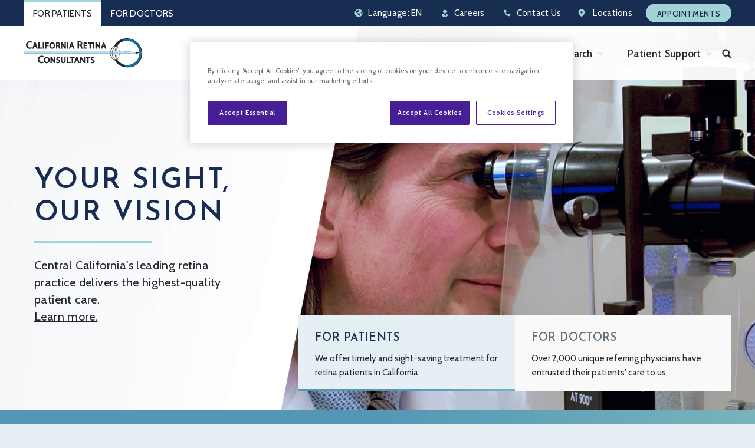

--- FILE ---
content_type: text/html; charset=UTF-8
request_url: https://www.californiaretina.com/
body_size: 11875
content:
<!DOCTYPE html>
<html lang="en">

	<head>
		<script nonce="OGQyZGIxZDk5OWJhYmJjMmM1MTRkMjFlMjkxN2EzMWZhNGQ2Nzc2NQ==">
		// Initialize the dataLayer array
		window.dataLayer = window.dataLayer || [];
		window.gtag = function() { dataLayer.push(arguments); }
		window.gtag('consent', 'default', {
			ad_storage: 'denied',
			ad_user_data: 'denied',
			ad_personalization: 'denied',
			analytics_storage: 'denied',
			functionality_storage: 'denied',
			personalization_storage: 'denied',
			security_storage: 'denied',
		});
	</script>

				<!-- Google Tag Manager -->
		<script nonce="OGQyZGIxZDk5OWJhYmJjMmM1MTRkMjFlMjkxN2EzMWZhNGQ2Nzc2NQ==">(function(w,d,s,l,i){w[l]=w[l]||[];w[l].push({'gtm.start':
		new Date().getTime(),event:'gtm.js'});var f=d.getElementsByTagName(s)[0],
		j=d.createElement(s),dl=l!='dataLayer'?'&l='+l:'';j.async=true;j.src=
		'https://www.googletagmanager.com/gtm.js?id='+i+dl;f.parentNode.insertBefore(j,f);
		})(window,document,'script','dataLayer','GTM-TX87HQK5');</script>
		<!-- End Google Tag Manager -->
		
		<!-- Add Favicon Here -->
		<link rel="apple-touch-icon" sizes="180x180" href="/apple-touch-icon.png">
		<link rel="icon" type="image/png" sizes="32x32" href="/favicon-32x32.png">
		<link rel="icon" type="image/png" sizes="16x16" href="/favicon-16x16.png">
		<link rel="manifest" href="/site.webmanifest">
		<link rel="mask-icon" href="/safari-pinned-tab.svg" color="#3171a9">
		<meta name="msapplication-TileColor" content="#2b5797">
		<meta name="theme-color" content="#ffffff">

		<meta name="csrf-token" content="dcfb2649d3226b89db8eb64d2cd8a9cde2e07c5be25ef8c5586c853455e75622">
		   <meta name="viewport" content="width=device-width,height=device-height,initial-scale=1.0,maximum-scale=1.0" /><title>California Retina Consultants&trade; | Retina Specialists in Central CA</title><meta content="Our specialists provide comprehensive medical and surgical care for all disorders of the retina, macula, and vitreous to patients across the Central Coast California area." name="description">		<meta property="og:title" content="California Retina Consultants&amp;trade; | Retina Specialists in Central CA"><meta property="og:description" content="Our specialists provide comprehensive medical and surgical care for all disorders of the retina, macula, and vitreous to patients across the Central Coast California area."><meta property="og:image" content="https://www.californiaretina.com/media/site/0255277b70-1707247480/default-1.png"><meta property="og:url" content="https://www.californiaretina.com"><meta property="og:site_name" content="California Retina"><meta property="og:type" content="article"><meta name="twitter:title" content="California Retina Consultants&amp;trade; | Retina Specialists in Central CA"><meta name="twitter:description" content="Our specialists provide comprehensive medical and surgical care for all disorders of the retina, macula, and vitreous to patients across the Central Coast California area."><meta name="twitter:image:src" content="https://www.californiaretina.com/media/site/0255277b70-1707247480/default-1.png"><meta name="twitter:url" content="https://www.californiaretina.com"><meta name="twitter:card" content="summary_large_image">		
<script type="application/ld+json" nonce="OGQyZGIxZDk5OWJhYmJjMmM1MTRkMjFlMjkxN2EzMWZhNGQ2Nzc2NQ==">
	{
		"@context": "https://schema.org",
		"@type": "MedicalOrganization",
		"name": "California Retina Consultants&trade; | Retina Specialists in Central CA",
		"url": "https://www.californiaretina.com",
		"description": "Our specialists provide comprehensive medical and surgical care for all disorders of the retina, macula, and vitreous to patients across the Central Coast California area.",
		"address": {
			"@type": "PostalAddress",
			"streetAddress": "5555 Business Park South, Suite 100",
			"addressLocality": "Bakersfield",
			"addressRegion": "CA",
			"postalCode": "93309",
			"addressCountry": "USA"
		},
		"telephone": "661.325.4393",
		"image": "https://www.californiaretina.com/media/site/0255277b70-1707247480/default-1.png",
		"logo": "https://www.californiaretina.com/assets/images/logo.svg",
		"sameAs": [
			"https://www.facebook.com/California-Retina-Consultants-165725496787625/",
"https://www.linkedin.com/company/california-retina-consultants/",
"https://www.instagram.com/californiaretina/"
		]
	}
</script>
<script type="application/ld+json" nonce="OGQyZGIxZDk5OWJhYmJjMmM1MTRkMjFlMjkxN2EzMWZhNGQ2Nzc2NQ==">
	{
		"@context": "http://schema.org",
		"@type": "WebSite",
		"url": "https://www.californiaretina.com",
		"potentialAction": {
			"@type":"SearchAction",
			"target": "https://www.californiaretina.com/search?q={search_term_string}",
			"query-input": "required name=search_term_string"
		}
	}
</script>
		<link rel="preconnect" href="https://fonts.gstatic.com" crossorigin><link rel="stylesheet" href="https://fonts.googleapis.com/css2?family=Josefin+Sans:wght@400;500;600;700&family=Cabin:wght@400;500;600&display=swap">		<link href="https://www.californiaretina.com/assets/css/above-fold.css?id=fd0fa42704d5dcb0a76877ccf8831935" rel="stylesheet">
<link rel="stylesheet" href="https://www.californiaretina.com/assets/css/styles.css?id=906baa97fa296a4a0afaa896e7180dd6" as="style"><noscript><link rel="stylesheet" href="https://www.californiaretina.com/assets/css/styles.css?id=906baa97fa296a4a0afaa896e7180dd6"></noscript>
				<link rel="stylesheet" href="https://www.californiaretina.com/assets/css/templates/home.css?id=0b2c3a0f02f3d0cf32afeb82cb190568" as="style"><noscript><link rel="stylesheet" href="https://www.californiaretina.com/assets/css/templates/home.css?id=0b2c3a0f02f3d0cf32afeb82cb190568"></noscript>
		<meta name="google-site-verification" content="fSfG0G4K40WFghKsjHbCEqQmEtloke3Zy4qkMtbBIHc" />

	</head>

	<body id="home" class="visibility-hidden home desktop chrome">

	<a href="#menu" class="skip-link button">Skip To Main Navigation</a>
	<a href="#main" class="skip-link button">Skip To Content</a>
	<a href="#footer" class="skip-link button">Skip To Footer</a>

				<!-- Google Tag Manager (noscript) -->
		<noscript><iframe src="https://www.googletagmanager.com/ns.html?id=GTM-TX87HQK5"
		height="0" width="0" style="display:none;visibility:hidden"></iframe></noscript>
		<!-- End Google Tag Manager (noscript) -->
		
		<header id="header">
						<div id="topbar"><div class="container1"><ul id="site-toggle"><li><a class="active" data-home="patients" href="https://www.californiaretina.com">For Patients</a></li><li><a data-home="doctors" href="https://www.californiaretina.com/doctors">For Doctors</a></li></ul><ul id="cta-links"><li><div class="language-picker-container notranslate"><button aria-controls="language-picker-dropdown" aria-describedby="language-picker-description" aria-haspopup="true" class="lang-button" hreflang="en" role="button">Language: <span>en</span></button><div aria-describedby="language-picker-description" id="language-picker-dropdown"><p class="visually-hidden" id="language-picker-description">Select your language</p><ul aria-expanded="false" class="language-picker-list" role="listbox"><li><a data-value="Espa&ntilde;ol" href="#" hreflang="es" lang="es" role="option">Espa&ntilde;ol</a></li></ul></div></div></li><li><a class="careers" href="https://secure.onehcm.com/ta/CALRETINA.careers?CareersSearch">Careers</a></li><li><button aria-haspopup="true" class="phone" role="button">Contact Us</button><ul aria-expanded="false" class="submenu notranslate"><li><a href="tel:661-325-4393">Bakersfield<span></span>661-325-4393</a></li><li><a href="tel:805-740-3080">Lompoc<span></span>805-740-3080</a></li><li><a href="tel:805-983-8808">Oxnard <span></span>805-983-8808</a></li><li><a href="tel:661-951-9519">Palmdale<span></span>661-951-9519</a></li><li><a href="tel:805-237-1610">Paso Robles<span></span>805-237-1610</a></li><li><a href="tel:805-781-0292">San Luis Obispo<span></span>805-781-0292</a></li><li><a href="tel:805-963-1648">Santa Barbara<span></span>805-963-1648</a></li><li><a href="tel:805-922-2068">Santa Maria <span></span>805-922-2068</a></li><li><a href="tel:805-813-8899">Simi Valley<span></span>805-813-8899</a></li><li><a href="tel:661-253-2939">Valencia <span></span>661-253-2939</a></li><li><a href="tel:559-627-5200">Visalia<span></span>559-627-5200</a></li><li><a href="tel:805-695-2462">Westlake Village <span></span>805-695-2462</a></li></ul></li><li><button aria-haspopup="true" class="locations" role="button">Locations</button><ul aria-expanded="false" class="submenu notranslate"><li><a href="https://www.californiaretina.com/retina-centers">Our Locations</a></li><li><a href="https://www.californiaretina.com/retina-centers/bakersfield">Bakersfield</a></li><li><a href="https://www.californiaretina.com/retina-centers/lompoc">Lompoc</a></li><li><a href="https://www.californiaretina.com/retina-centers/oxnard">Oxnard</a></li><li><a href="https://www.californiaretina.com/retina-centers/palmdale">Palmdale</a></li><li><a href="https://www.californiaretina.com/retina-centers/paso-robles">Paso Robles</a></li><li><a href="https://www.californiaretina.com/retina-centers/san-luis-obispo">San Luis Obispo</a></li><li><a href="https://www.californiaretina.com/retina-centers/santa-barbara">Santa Barbara</a></li><li><a href="https://www.californiaretina.com/retina-centers/santa-maria">Santa Maria</a></li><li><a href="https://www.californiaretina.com/retina-centers/simi-valley">Simi Valley</a></li><li><a href="https://www.californiaretina.com/retina-centers/valencia">Valencia</a></li><li><a href="https://www.californiaretina.com/retina-centers/visalia">Visalia</a></li><li><a href="https://www.californiaretina.com/retina-centers/westlake-village">Westlake Village</a></li></ul></li><li><a class="appt-button" href="https://www.californiaretina.com/appointments">Appointments</a></li></ul></div></div>			<div id="nav-wrap"><div class="container1"><a href="https://www.californiaretina.com" id="logo"><img alt="California Retina Logo" height="80" src="https://www.californiaretina.com/assets/images/logo.svg" width="327"></a><div aria-expanded="false" id="menu-container"><ul aria-label="Main Navigation" id="menu"><li><button aria-haspopup="true" role="button">Why CRC</button><ul aria-expanded="false" class="submenu"><li><a href="https://www.californiaretina.com/about-us">About Us</a></li><li><a href="https://www.californiaretina.com/retina-specialists">Our Specialists</a></li><li><a href="https://www.californiaretina.com/about-us/partnerships">Partnerships</a></li><li><a href="https://secure.onehcm.com/ta/CALRETINA.careers?CareersSearch" target="_blank">Careers</a></li><li><a href="https://www.californiaretina.com/retina-centers">Our Locations</a></li><li><a href="https://www.californiaretina.com/reviews">Patient Reviews</a></li><li><a href="https://www.californiaretina.com/blog">Blog</a></li><li><a href="https://www.californiaretina.com/podcasts">Podcasts</a></li></ul></li><li><button aria-haspopup="true" role="button">Our Physicians</button><ul aria-expanded="false" class="submenu"><li><a href="https://www.californiaretina.com/retina-specialists">Our Retina Specialists</a></li><li><a href="https://www.californiaretina.com/retina-specialists/robert-avery-md">Robert Avery, M.D.</a></li><li><a href="https://www.californiaretina.com/retina-specialists/maan-nasir-md">Ma&rsquo;an Nasir, M.D.</a></li><li><a href="https://www.californiaretina.com/retina-specialists/dante-pieramici-md">Dante Pieramici, M.D., FASRS</a></li><li><a href="https://www.californiaretina.com/retina-specialists/alessandro-castellarin-md">Alessandro Castellarin, M.D.</a></li><li><a href="https://www.californiaretina.com/retina-specialists/stephen-couvillion-md">Stephen Couvillion, M.D.</a></li><li><a href="https://www.californiaretina.com/retina-specialists/nathan-steinle-md">Nathan Steinle, M.D.</a></li><li><a href="https://www.californiaretina.com/retina-specialists/dilsher-dhoot-md">Dilsher Dhoot, M.D., FASRS</a></li><li><a href="https://www.californiaretina.com/retina-specialists/daniel-learned-md">Daniel Learned, M.D.</a></li><li><a href="https://www.californiaretina.com/retina-specialists/dong-yang-md">Dong Yang, M.D.</a></li><li><a href="https://www.californiaretina.com/retina-specialists/andrew-clark-md">Andrew Clark, M.D., PhD</a></li><li><a href="https://www.californiaretina.com/retina-specialists/ankur-gupta-md">Ankur Gupta, M.D., M.S.</a></li></ul></li><li><button aria-haspopup="true" role="button">Retinal Care</button><ul aria-expanded="false" class="submenu"><li><a href="https://www.californiaretina.com/retinal-health">Retinal Health</a></li><li><a href="https://www.californiaretina.com/retinal-health/age-related-macular-degeneration">Age-Related Macular Degeneration</a></li><li><a href="https://www.californiaretina.com/retinal-health/diabetic-retinopathy">Diabetic Retinopathy</a></li><li><a href="https://www.californiaretina.com/retinal-health/vein-artery-occlusions">Retinal Vascular Occlusions</a></li><li><a href="https://www.californiaretina.com/retinal-health/retinal-tears-detachments">Retinal Tears & Detachments</a></li><li><a href="https://www.californiaretina.com/retinal-health/macular-conditions">Macular Hole</a></li><li><a href="https://www.californiaretina.com/retinal-health/macular-pucker">Macular Pucker</a></li><li><a href="https://www.californiaretina.com/retinal-health/floaters-and-flashes">Floaters & Flashes</a></li><li><a href="https://www.californiaretina.com/retinal-health/central-serous-chorioretinopathy">Central Serous Chorioretinopathy</a></li><li><a href="https://www.californiaretina.com/retinal-health/uveitis">Uveitis</a></li></ul></li><li><button aria-haspopup="true" role="button">Treatment</button><ul aria-expanded="false" class="submenu"><li><a href="https://www.californiaretina.com/retina-treatments/diagnostics-testing">Diagnostics & Testing</a></li><li><a href="https://www.californiaretina.com/retina-treatments/vitreoretinal-surgeries">Vitreoretinal Surgeries</a></li><li><a href="https://www.californiaretina.com/retina-treatments/eye-injections">Injections</a></li><li><button aria-haspopup="true" role="button">Other Treatments</button><ul aria-expanded="false" class="submenu"><li><a href="https://www.californiaretina.com/retina-treatments/photodynamic-therapy-pdt">Photodynamic Therapy (PDT)</a></li><li><a href="https://www.californiaretina.com/retina-treatments/laser">Laser Treatments</a></li></ul></li></ul></li><li><button aria-haspopup="true" role="button">Research</button><ul aria-expanded="false" class="submenu"><li><a href="https://www.californiaretina.com/research">Clinical Research</a></li><li><a href="https://www.californiaretinaresearch.org" target="_blank">California Retina Research Foundation</a></li></ul></li><li><button aria-haspopup="true" role="button">Patient Support</button><ul aria-expanded="false" class="submenu"><li><a href="https://www.californiaretina.com/patient-support/insurance">Accepted Insurance Plans</a></li><li><button aria-haspopup="true" role="button">Your Visit</button><ul aria-expanded="false" class="submenu"><li><a href="https://www.californiaretina.com/patient-support/preparation-for-your-eye-exam">Preparation For Your Eye Exam</a></li><li><a href="https://www.californiaretina.com/patient-support/patient-forms">Patient Forms</a></li></ul></li><li><a href="https://www.mypatientvisit.com/#/login" target="_blank">Patient Portal</a></li><li><a href="https://www.californiaretina.com/patient-support/amsler-grid-test">Amsler Grid Test</a></li><li><button aria-haspopup="true" role="button">Resources</button><ul aria-expanded="false" class="submenu"><li><a href="https://www.californiaretina.com/patient-support/education">Education</a></li><li><a href="https://www.californiaretina.com/patient-support/terminology">Terminology</a></li><li><a href="https://www.californiaretina.com/patient-support/other-links">Other Links</a></li></ul></li><li><a href="https://www.californiaretina.com/reviews">Patient Testimonials</a></li></ul></li></ul><div id="mobile-cta-links"><a class="careers" href="https://secure.onehcm.com/ta/CALRETINA.careers?CareersSearch">Careers</a><a class="locations" href="https://www.californiaretina.com/retina-centers">Locations</a></div><div class="language-box"><p><strong>Translate site to:</strong>  English and Espa&ntilde;ol.</p><div class="language-picker-container notranslate"><button aria-controls="language-picker-dropdown" aria-describedby="language-picker-description" aria-haspopup="true" class="lang-button" hreflang="en" role="button">Language: <span>en</span></button><div aria-describedby="language-picker-description" id="language-picker-dropdown"><p class="visually-hidden" id="language-picker-description">Select your language</p><ul aria-expanded="false" class="language-picker-list" role="listbox"><li><a data-value="Espa&ntilde;ol" href="#" hreflang="es" lang="es" role="option">Espa&ntilde;ol</a></li></ul></div></div></div></div><div id="mobile-buttons"><button aria-label="Search" id="search-button"></button><button aria-haspopup="true" aria-label="Mobile Menu" id="mobile-menu"><span></span></button></div></div></div>		</header>
	<section id="hero"><ul id="slides"><li class="current"><div class="bg-container full" data-src="https://www.californiaretina.com/media/pages/home/15dd186e9c-1707249080/crc-hero-patients-2.jpg" data-src-mobile="https://www.californiaretina.com/media/pages/home/c4d5ec6af7-1708533081/crc-mobile-patients-2.jpg"></div><div class="container1"><div class="title">Your Sight, Our Vision</div><p>Central California&#039;s leading retina practice delivers the highest-quality patient care.<br> <a href="https://www.californiaretina.com/about-us">Learn more.</a></p><p>The highest quality retina care with low complication outcomes.</p></div></li><li><div class="bg-container full" data-src="https://www.californiaretina.com/media/pages/home/719fc3052e-1707249080/crc-hero-patients.jpg" data-src-mobile="https://www.californiaretina.com/media/pages/home/9fe86e9178-1708533081/crc-mobile-patients-1.jpg"></div><div class="container1"><div class="title">The Doctor&#039;s Choice for Patient Care</div><p><a href="https://www.californiaretina.com/about-us">Learn more</a> about our trusted practice.</p><p><a href="https://www.californiaretina.com/about-us">Learn more</a> about our trusted practice.</p></div></li></ul><div class="container2" id="hero-controls"><button aria-label="Pause Hero" class="pause" role="button"></button><ul class="bullets"><li><button aria-label="Hero 1" class="current" role="button"></button></li><li><button aria-label="Hero 2" role="button"></button></li></ul></div><div class="container1" id="toggle-cards"><a class="active" href="patients"><div class="card-title">For Patients</div><div class="desktop"><p>We offer timely and sight-saving treatment for retina patients in California.</p></div><div class="mobile"></div></a><a href="doctors"><div class="card-title">For Doctors</div><div class="desktop"><p>Over 2,000 unique referring physicians have entrusted their patients&#039; care to us.</p></div><div class="mobile"></div></a></div></section>
	<main id="main" tabindex="-1">
		<div class="container1" id="toggle-cards-mobile"><a class="active" href="patients"><div class="card-title">For Patients</div><div class="desktop"><p>We offer timely and sight-saving treatment for retina patients in California.</p></div><div class="mobile"></div></a><a href="doctors"><div class="card-title">For Doctors</div><div class="desktop"><p>Over 2,000 unique referring physicians have entrusted their patients&#039; care to us.</p></div><div class="mobile"></div></a></div><section class="text_cards" id="intro"><div class="container2"><h2>Welcome to California Retina Consultants</h2>
<p>Our pioneering practice specializes in diseases and surgery of the retina, macula and vitreous. From <a href="https://www.californiaretina.com/retina-centers">12 locations in Central California</a>, we bring compassion and expertise to local patients while elevating global standards of care through research and clinical trials.</p><ul class="text-cards-container"><li class="text-card"><a href="https://www.californiaretina.com/retinal-health/diabetic-retinopathy"><h4>Diabetic Retinopathy</h4></a></li><li class="text-card"><a href="https://www.californiaretina.com/retinal-health/age-related-macular-degeneration"><h4>Age-Related Macular Degeneration</h4></a></li><li class="text-card"><a href="https://www.californiaretina.com/retinal-health/vein-artery-occlusions"><h4>Retinal Vascular Occlusions</h4></a></li><li class="text-card"><a href="https://www.californiaretina.com/retinal-health/floaters-and-flashes"><h4>Floaters & Flashes</h4></a></li><li class="text-card"><a href="https://www.californiaretina.com/retinal-health/retinal-tears-detachments"><h4>Retinal Tears & Detachments</h4></a></li><li class="text-card"><a href="https://www.californiaretina.com/retinal-health/macular-conditions"><h4>Macular Hole</h4></a></li></ul></div></section><section class="statistics has-bg"><div class="bg-container full" data-src="https://www.californiaretina.com/media/pages/home/a139a2c0a0-1747174692/crc-doctors-desk.jpg" data-src-mobile="https://www.californiaretina.com/media/pages/home/36853c3c02-1747231848/crc-all-doctors-mobile-2.jpg"></div><div class="container2"><div class="box"><h2>Specialized Retinal Care in Central California</h2>
<p>In 1969, our practice was the first to provide vitreoretinal care to patients on the Central Coast of California. Today, we&rsquo;re one of the largest and most highly-respected retina groups in the world.</p>
<p>We are committed to ensuring all patients have  access to state-of-the-art, evidence-based diagnostics and treatment, and that those treatments are delivered in a personal, ethical, and caring manner.</p><ul class="-container"></ul><div class="statistics-container"><div class="stat"><figure><img alt="stats icon" class="statsIcon" data-src="https://www.californiaretina.com/media/pages/home/6c4c49a607-1707247480/stats1.svg" height="64" width="64"></figure><div class="number"><span>11</span></div><p>top Physicians</p></div><div class="stat"><figure><img alt="stats icon" class="statsIcon" data-src="https://www.californiaretina.com/media/pages/home/151057fceb-1707247480/stats2.svg" height="64" width="65"></figure><div class="number"><span>12</span></div><p>COnvenient Locations</p></div><div class="stat"><figure><img alt="stats icon" class="statsIcon" data-src="https://www.californiaretina.com/media/pages/home/59f915fda4-1707247480/stats3.svg" height="64" width="65"></figure><div class="number"><span>91</span></div><p>Patient Satisfaction (NPS) Score</p></div><div class="stat"><figure><img alt="stats icon" class="statsIcon" data-src="https://www.californiaretina.com/media/pages/home/50e6436ae7-1707247480/stats4.svg" height="64" width="65"></figure><div class="number"><span>1</span><span>,032</span></div><p>Clinical Trials Enrollment</p></div></div></div></div></section><section class="trustlogos"><div class="container3"><h3>Memberships and Affiliations</h3><ul class="trustlogos-container"><li><figure><img alt="AAO logo" class="trustlogo" data-src="https://www.californiaretina.com/media/pages/home/942279d7a3-1707247480/trust-aao_2x.png" height="72" width="248"></figure></li><li><figure><img alt="ABO logo" class="trustlogo" data-src="https://www.californiaretina.com/media/pages/home/569fa18ce7-1707247480/trust-abo-1_2x.png" height="72" width="310"></figure></li><li><figure><img alt="ARVO logo" class="trustlogo" data-src="https://www.californiaretina.com/media/pages/home/ec6070156a-1707247480/trust-arvo-1_2x.png" height="80" width="223"></figure></li><li><figure><img alt="AUS logo" class="trustlogo" data-src="https://www.californiaretina.com/media/pages/home/951beff21c-1707247480/trust-aus_2x.png" height="46" width="400"></figure></li><li><figure><img alt="TRS logo" class="trustlogo" data-src="https://www.californiaretina.com/media/pages/home/e061e11a76-1707247480/trust-trs-1_2x.png" height="48" width="267.5"></figure></li><li><figure><img alt="VBS logo" class="trustlogo" data-src="https://www.californiaretina.com/media/pages/home/11a87401a8-1707247480/trust-vbs_2x.png" height="72" width="240"></figure></li><li><figure><img alt="VBS logo" class="trustlogo" data-src="https://www.californiaretina.com/media/pages/home/bad57c3194-1707247480/trust-vbs_2x.svg" height="38.5" width="250"></figure></li><li><figure><img alt="TMS logo" class="trustlogo" data-src="https://www.californiaretina.com/media/pages/home/0d2035763b-1707247480/trust-tms.png" height="112" width="492"></figure></li><li><figure><img alt="ASRS logo" class="trustlogo" data-src="https://www.californiaretina.com/media/pages/home/5e60f2b77c-1707247480/trust-asrs-1.png" height="92" width="640"></figure></li></ul></div></section><section class="testimonials"><div><blockquote><div class="quote">&ldquo;Everyone is so nice and caring.&rdquo;</div></blockquote><figure class="bg-wrapper"><img alt="Patient Testimonial" class="bg-container" data-src="https://www.californiaretina.com/media/pages/home/b20b6b6dc6-1707249080/testimonial-1.jpg" height="440" width="440"></figure></div><div><blockquote><div class="quote">&ldquo;Friendly staff and highly skilled and competent doctors!&rdquo;</div></blockquote><figure class="bg-wrapper"><img alt="Patient Testimonial" class="bg-container" data-src="https://www.californiaretina.com/media/pages/home/89fd5d1497-1707249080/testimonial-2.jpg" height="440" width="440"></figure></div><div><blockquote><div class="quote">&ldquo;The doctor is absolutely brilliant; she cares about people and knows her stuff.&rdquo;</div></blockquote><figure class="bg-wrapper"><img alt="Patient Testimonial" class="bg-container" data-src="https://www.californiaretina.com/media/pages/home/40d2ef7854-1707249080/testimonial-3.jpg" height="440" width="440"></figure></div><div><blockquote><div class="quote">&ldquo;Perpetually excellent, efficient service from skilled and friendly staff.&rdquo;</div></blockquote><figure class="bg-wrapper"><img alt="Patient Testimonial" class="bg-container" data-src="https://www.californiaretina.com/media/pages/home/f3735fb20f-1707249080/testimonial-4.jpg" height="440" width="440"></figure></div></section><section class="physicians"><div class="container1"><h2>Meet Our Retina Specialists</h2>
<p>Through research, education, and patient care, the award-winning physicians of California Retina Consultants are working to reduce the number of individuals suffering from blindness and vision loss locally and around the world.</p><div id="doctors-slider"><button aria-label="Previous Physician" class="prev" disabled role="button"></button><div class="slider-wrapper"><ul class="image-cards-container"><li class="image-card"><a href="https://www.californiaretina.com/retina-specialists/stephen-couvillion-md"><figure class="bg-wrapper"><img alt="Dr. Couvillion headshot" class="bg-container" data-src="https://www.californiaretina.com/media/pages/retina-specialists/stephen-couvillion-md/a9a0bc073b-1707249080/crc-couvillion.jpg" height="640" width="640"></figure><div class="content-wrapper"><h4>Stephen Couvillion, M.D.</h4><p>Retina Specialist</p></div></a></li><li class="image-card"><a href="https://www.californiaretina.com/retina-specialists/nathan-steinle-md"><figure class="bg-wrapper"><img alt="Dr. Steinle headshot" class="bg-container" data-src="https://www.californiaretina.com/media/pages/retina-specialists/nathan-steinle-md/a1af39c8d1-1709826248/crc-steinle-new.jpg" height="640" width="640"></figure><div class="content-wrapper"><h4>Nathan Steinle, M.D.</h4><p>Retina Specialist</p></div></a></li><li class="image-card"><a href="https://www.californiaretina.com/retina-specialists/dilsher-dhoot-md"><figure class="bg-wrapper"><img alt="" class="bg-container" data-src="https://www.californiaretina.com/media/pages/retina-specialists/dilsher-dhoot-md/efc82ab019-1747174140/crc-dhoot.jpg" height="640" width="640"></figure><div class="content-wrapper"><h4>Dilsher Dhoot, M.D., FASRS</h4><p>Retina Specialist</p></div></a></li><li class="image-card"><a href="https://www.californiaretina.com/retina-specialists/daniel-learned-md"><figure class="bg-wrapper"><img alt="Dr. Learned headshot" class="bg-container" data-src="https://www.californiaretina.com/media/pages/retina-specialists/daniel-learned-md/fa5f451023-1707249080/crc-leanred.jpg" height="640" width="640"></figure><div class="content-wrapper"><h4>Daniel Learned, M.D.</h4><p>Retina Specialist</p></div></a></li><li class="image-card"><a href="https://www.californiaretina.com/retina-specialists/dong-yang-md"><figure class="bg-wrapper"><img alt="Dr. Yang headshot" class="bg-container" data-src="https://www.californiaretina.com/media/pages/retina-specialists/dong-yang-md/8f89913211-1707249080/crc-yang.jpg" height="640" width="640"></figure><div class="content-wrapper"><h4>Dong Yang, M.D.</h4><p>Retina Specialist</p></div></a></li><li class="image-card"><a href="https://www.californiaretina.com/retina-specialists/andrew-clark-md"><figure class="bg-wrapper"><img alt="Dr. Clark headshot" class="bg-container" data-src="https://www.californiaretina.com/media/pages/retina-specialists/andrew-clark-md/1a9f1622b9-1724344371/crc_clarke.jpg" height="640" width="640"></figure><div class="content-wrapper"><h4>Andrew Clark, M.D., PhD</h4><p>Retina Specialist</p></div></a></li><li class="image-card"><a href="https://www.californiaretina.com/retina-specialists/ankur-gupta-md"><figure class="bg-wrapper"><img alt="Dr. Gupta headshot" class="bg-container" data-src="https://www.californiaretina.com/media/pages/retina-specialists/ankur-gupta-md/ffd92fa72c-1724344616/crc_gupta.jpg" height="640" width="640"></figure><div class="content-wrapper"><h4>Ankur Gupta, M.D., M.S.</h4><p>Retina Specialist</p></div></a></li><li class="image-card"><a href="https://www.californiaretina.com/retina-specialists/robert-avery-md"><figure class="bg-wrapper"><img alt="Dr. Avery headshot" class="bg-container" data-src="https://www.californiaretina.com/media/pages/retina-specialists/robert-avery-md/43b6f84e12-1707249080/crc-avery.jpg" height="640" width="640"></figure><div class="content-wrapper"><h4>Robert Avery, M.D.</h4><p>Retina Specialist</p></div></a></li><li class="image-card"><a href="https://www.californiaretina.com/retina-specialists/maan-nasir-md"><figure class="bg-wrapper"><img alt="Dr. Nassir headshot" class="bg-container" data-src="https://www.californiaretina.com/media/pages/retina-specialists/maan-nasir-md/73d0ad26ab-1707249080/crc_nassir.jpg" height="640" width="640"></figure><div class="content-wrapper"><h4>Ma&rsquo;an Nasir, M.D.</h4><p>Retina Specialist</p></div></a></li><li class="image-card"><a href="https://www.californiaretina.com/retina-specialists/dante-pieramici-md"><figure class="bg-wrapper"><img alt="Dr. Pieramici headshot" class="bg-container" data-src="https://www.californiaretina.com/media/pages/retina-specialists/dante-pieramici-md/defadd33aa-1707249080/crc-pieramici.jpg" height="640" width="640"></figure><div class="content-wrapper"><h4>Dante Pieramici, M.D., FASRS</h4><p>Retina Specialist</p></div></a></li><li class="image-card"><a href="https://www.californiaretina.com/retina-specialists/alessandro-castellarin-md"><figure class="bg-wrapper"><img alt="Dr. Castellarin headshot" class="bg-container" data-src="https://www.californiaretina.com/media/pages/retina-specialists/alessandro-castellarin-md/cb116356ab-1707249080/crc-castellarin.jpg" height="640" width="640"></figure><div class="content-wrapper"><h4>Alessandro Castellarin, M.D.</h4><p>Retina Specialist</p></div></a></li></ul></div><button aria-label="Next Physician" class="next" role="button"></button></div><p><a class="all-specialists-link" href="https://www.californiaretina.com/retina-specialists">View All Specialists</a></p></div></section><section class="cta" id="cta1"><div class="container3"><div class="title">A Team of Experts: <br>Experience You Can Trust</div><p><a class="button" href="https://www.californiaretina.com/appointments">Request an Appointment</a></p></div></section><section class="image_text left"><div class="container1"><div class="box"><figure class="bg-wrapper"><img alt="Retina scan visual" class="bg-container" data-src="https://www.californiaretina.com/media/pages/home/418cfafc80-1707247480/image.jpg" height="480" width="600"></figure><div class="content-wrapper"><h2>California Retina Research Foundation</h2>
<p>Since the founding of California Retina Research Foundation in 2001, we&#039;ve been global leaders in the prevention of blindness through the advancement of research in vitreoretinal diseases. To date, our team has enrolled more than 1,000 patients in over 50 clinical trials. </p>
<p><a class="button" href="https://www.californiaretinaresearch.org/" rel="noreferrer" target="_blank">Learn More</a></p></div></div></div></section><section class="image_text right"><div class="container1"><div class="box"><figure class="bg-wrapper"><img alt="RCA logo" class="bg-container" data-src="https://www.californiaretina.com/media/pages/home/0a0f70b48b-1707247480/retina-consultants-of-america.png" height="420" width="565"></figure><div class="content-wrapper"><h2>Retina Consultants of America</h2>
<p>California Retina Consultants is part of Retina Consultants of America, a network of leading retinal care and research practices in the United States. Together, we&rsquo;re shaping the future of retinal and macula care and offering state-of-the-art treatment options.</p>
<p><a class="button" href="https://retinaconsultantsofamerica.com/" rel="noreferrer" target="_blank">Learn More</a></p></div></div></div></section><section class="blog"><div class="container1"><h2>Blog and News</h2>
<p>Keep up with the latest news, updates, and announcements from California Retina Consultants.</p><ul class="posts-list"><li class="post-snippet"><a href="https://www.californiaretina.com/blog/what-to-know-about-retinal-scarring-causes-symptoms-and-treatment-options"><figure class="bg-wrapper"><img alt="" class="bg-container" data-src="https://www.californiaretina.com/media/pages/blog/what-to-know-about-retinal-scarring-causes-symptoms-and-treatment-options/34d2f0c925-1767807161/retina-eye-closeup-1.jpg" height="667" width="1000"></figure><div class="content-wrapper"><div class="date">December 18, 2025</div><h3 class="post-title">What to Know About Retinal Scarring: Causes, Symptoms, and Treatment Options</h3></div></a></li><li class="post-snippet"><a href="https://www.californiaretina.com/blog/diabetes-and-your-eyes-don-t-wait-for-symptoms-to-get-a-retina-exam"><figure class="bg-wrapper"><img alt="" class="bg-container" data-src="https://www.californiaretina.com/media/pages/blog/diabetes-and-your-eyes-don-t-wait-for-symptoms-to-get-a-retina-exam/9a79d1ea88-1762887845/retinal-exam-for-diabetic-retinopathy.jpg" height="667" width="1000"></figure><div class="content-wrapper"><div class="date">November 11, 2025</div><h3 class="post-title">Diabetes and Your Eyes: Don&rsquo;t Wait for Symptoms to Get a Retina Exam</h3></div></a></li><li class="post-snippet"><a href="https://www.californiaretina.com/blog/the-retina-and-your-night-vision-what-poor-low-light-vision-can-reveal"><figure class="bg-wrapper"><img alt="" class="bg-container" data-src="https://www.californiaretina.com/media/pages/blog/the-retina-and-your-night-vision-what-poor-low-light-vision-can-reveal/56232ffcd2-1762198264/retina-night-vision.jpg" height="667" width="1000"></figure><div class="content-wrapper"><div class="date">October 31, 2025</div><h3 class="post-title">The Retina and Your Night Vision: What Poor Low-Light Vision Can Reveal</h3></div></a></li><li class="post-snippet"><a href="https://www.californiaretina.com/blog/floaters-after-retinal-surgery-what-s-normal-and-when-to-call-your-doctor"><figure class="bg-wrapper"><img alt="" class="bg-container" data-src="https://www.californiaretina.com/media/pages/blog/floaters-after-retinal-surgery-what-s-normal-and-when-to-call-your-doctor/e69d0bbd9b-1759328284/retina-surgery-recovery-flashes-and-floaters.jpg" height="667" width="1000"></figure><div class="content-wrapper"><div class="date">September 30, 2025</div><h3 class="post-title">Floaters After Retinal Surgery: What&rsquo;s Normal and When to Call Your Doctor</h3></div></a></li><li class="post-snippet"><a href="https://www.californiaretina.com/blog/how-smoking-affects-your-retina-and-why-it-s-never-too-late-to-quit"><figure class="bg-wrapper"><img alt="" class="bg-container" data-src="https://www.californiaretina.com/media/pages/blog/how-smoking-affects-your-retina-and-why-it-s-never-too-late-to-quit/6d28395d4d-1756834412/quit-smoking-retina-health.jpg" height="667" width="1000"></figure><div class="content-wrapper"><div class="date">August 28, 2025</div><h3 class="post-title">How Smoking Affects Your Retina (and Why It&rsquo;s Never Too Late to Quit)</h3></div></a></li><li class="post-snippet"><a href="https://www.californiaretina.com/blog/could-it-be-your-retina-surprising-causes-of-blurry-vision"><figure class="bg-wrapper"><img alt="" class="bg-container" data-src="https://www.californiaretina.com/media/pages/blog/could-it-be-your-retina-surprising-causes-of-blurry-vision/2eb94b95aa-1753390407/crc-retina-blurry-vision.jpg" height="667" width="1000"></figure><div class="content-wrapper"><div class="date">July 18, 2025</div><h3 class="post-title">Could It Be Your Retina? Surprising Causes of Blurry Vision</h3></div></a></li></ul><p><a class="all-news-link" href="https://www.californiaretina.com/blog">Read More News</a></p></div></section><section class="map"><div class="map-container" data-location="all"></div><div class="container3"><div class="box"><h3>Our Locations</h3><a class="button" href="https://www.californiaretina.com/retina-centers">View All Locations</a></div></div></section>	</main>

		<footer id="footer">
			<div id="footer-one"><div class="container1"><div class="logos-container"><figure><a href="https://www.californiaretina.com"><img alt="California Retina Logo" data-src="https://www.californiaretina.com/assets/images/logo.svg" height="64" width="200"></a></figure><span class="sep"></span><figure><a href="https://retinaconsultantsofamerica.com/" rel="noreferrer" target="_blank"><img alt="Retina Consultants of America Logo" data-src="https://www.californiaretina.com/assets/images/rca-logo.svg" height="44" width="232"></a></figure></div><div class="language-box"><p><strong>Translate site to:</strong>  English and Espa&ntilde;ol.</p><div class="language-picker-container notranslate"><button aria-controls="language-picker-dropdown" aria-describedby="language-picker-description" aria-haspopup="true" class="lang-button" hreflang="en" role="button">Language: <span>en</span></button><div aria-describedby="language-picker-description" id="language-picker-dropdown"><p class="visually-hidden" id="language-picker-description">Select your language</p><ul aria-expanded="false" class="language-picker-list" role="listbox"><li><a data-value="Espa&ntilde;ol" href="#" hreflang="es" lang="es" role="option">Espa&ntilde;ol</a></li></ul></div></div></div></div></div><div class="container1"><div id="footer-two"><div class="business-hours"><p><strong>Business Hours</strong><br />
Open Monday-Friday<br />
Closed Saturday<br />
Closed Sunday</p></div><ul class="notranslate"><li><button aria-haspopup="true"><strong id="bakersfield-title">Bakersfield</strong><span aria-labelledby="bakersfield-label bakersfield-title" id="bakersfield-label">More Info</span></button><div aria-expanded="false">5555 Business Park South,<br>Suite 100<br>Bakersfield, CA 93309<br><a href="https://www.californiaretina.com/retina-centers/bakersfield">Information</a> &bull; <a href="https://www.google.com/maps/dir//5555+Business+Park+S+STE+100,+Bakersfield,+CA+93309/@35.3567408,-119.0620912,13z/data=!4m8!4m7!1m0!1m5!1m1!1s0x80ea41f72544644b:0x4ec688395b76215e!2m2!1d-119.0620912!2d35.3566758" target="_blank">Directions</a></div></li><li><button aria-haspopup="true"><strong id="lompoc-title">Lompoc</strong><span aria-labelledby="lompoc-label lompoc-title" id="lompoc-label">More Info</span></button><div aria-expanded="false">611 Ocean Ave<br>Lompoc, CA 93436<br><a href="https://www.californiaretina.com/retina-centers/lompoc">Information</a> &bull; <a href="https://www.google.com/maps/dir//611+E+Ocean+Ave,+Lompoc,+CA+93436/@32.0706799,-133.6113995,3z/data=!4m8!4m7!1m0!1m5!1m1!1s0x80ec1e9110c20e9f:0x922cf029a45838c2!2m2!1d-120.4509673!2d34.639176" target="_blank">Directions</a></div></li><li><button aria-haspopup="true"><strong id="oxnard-title">Oxnard</strong><span aria-labelledby="oxnard-label oxnard-title" id="oxnard-label">More Info</span></button><div aria-expanded="false">2901 North Ventura Road, Suite 250<br>Oxnard, CA 93036<br><a href="https://www.californiaretina.com/retina-centers/oxnard">Information</a> &bull; <a href="https://www.google.com/maps/dir//2901+N+Ventura+Rd+%23250,+Oxnard,+CA+93036/@34.2452955,-119.216959,13z/data=!4m8!4m7!1m0!1m5!1m1!1s0x80e84cfcf77d12cd:0x7f99c9ccbf208508!2m2!1d-119.1819394!2d34.2452295" target="_blank">Directions</a></div></li><li><button aria-haspopup="true"><strong id="palmdale-title">Palmdale</strong><span aria-labelledby="palmdale-label palmdale-title" id="palmdale-label">More Info</span></button><div aria-expanded="false">38660 Medical Center Drive,<br>Suite 350<br>Palmdale, CA 93551<br><a href="https://www.californiaretina.com/retina-centers/palmdale">Information</a> &bull; <a href="https://www.google.com/maps/dir//38660+Medical+Center+Dr+200,+Palmdale,+CA+93551/@36.733958,-114.0833528,4z/data=!4m8!4m7!1m0!1m5!1m1!1s0x80c259b2cf302ba3:0x726d029b698933e3!2m2!1d-118.1454573!2d34.5835927" target="_blank">Directions</a></div></li><li><button aria-haspopup="true"><strong id="paso-robles-title">Paso Robles</strong><span aria-labelledby="paso-robles-label paso-robles-title" id="paso-robles-label">More Info</span></button><div aria-expanded="false">104 Gateway Center,<br>Suite B<br>Paso Robles, CA 93446<br><a href="https://www.californiaretina.com/retina-centers/paso-robles">Information</a> &bull; <a href="https://www.google.com/maps/dir/Current+Location/104+Gateway+Center+Suite+B+Paso+Robles+93446" target="_blank">Directions</a></div></li><li><button aria-haspopup="true"><strong id="san-luis-obispo-title">San Luis Obispo</strong><span aria-labelledby="san-luis-obispo-label san-luis-obispo-title" id="san-luis-obispo-label">More Info</span></button><div aria-expanded="false">862 Aerovista Place,<br>Suite 210<br>San Luis Obispo, CA 93401<br><a href="https://www.californiaretina.com/retina-centers/san-luis-obispo">Information</a> &bull; <a href="https://www.google.com/maps/dir//862+Aerovista+Pl+%23210,+San+Luis+Obispo,+CA+93401/@35.242783,-120.6444349,17z/data=!4m8!4m7!1m0!1m5!1m1!1s0x80ecf6b81e89dc8f:0x84bfb3339d39715c!2m2!1d-120.64186!2d35.242783?entry=ttu" target="_blank">Directions</a></div></li><li><button aria-haspopup="true"><strong id="santa-barbara-title">Santa Barbara</strong><span aria-labelledby="santa-barbara-label santa-barbara-title" id="santa-barbara-label">More Info</span></button><div aria-expanded="false">525 East Micheltorena St,<br>Suite A<br>Santa Barbara, CA 93103<br><a href="https://www.californiaretina.com/retina-centers/santa-barbara">Information</a> &bull; <a href="https://www.google.com/maps/dir//525+E+Micheltorena+St,+Santa+Barbara,+CA+93103/@34.4321891,-119.7067214,17z/data=!4m8!4m7!1m0!1m5!1m1!1s0x80e91484784f2707:0xe8399819f396a6e0!2m2!1d-119.7022367!2d34.4321848" target="_blank">Directions</a></div></li><li><button aria-haspopup="true"><strong id="santa-maria-title">Santa Maria</strong><span aria-labelledby="santa-maria-label santa-maria-title" id="santa-maria-label">More Info</span></button><div aria-expanded="false">1510 E Main Street,<br>Suite 103<br>Santa Maria, CA 93454<br><a href="https://www.californiaretina.com/retina-centers/santa-maria">Information</a> &bull; <a href="https://www.google.com/maps/place/1510+E+Main+St,+Santa+Maria,+CA+93454/@34.9523977,-120.4126833,17z/data=!3m1!4b1!4m6!3m5!1s0x80ec6cf3795e273b:0x3d7e5f6ec70bebc2!8m2!3d34.9523933!4d-120.4101084!16s%2Fg%2F11b8v4jftc?entry=ttu" target="_blank">Directions</a></div></li><li><button aria-haspopup="true"><strong id="simi-valley-title">Simi Valley</strong><span aria-labelledby="simi-valley-label simi-valley-title" id="simi-valley-label">More Info</span></button><div aria-expanded="false">1687 Erringer Rd,<br>Suite 104<br>Simi Valley, CA 93065<br><a href="https://www.californiaretina.com/retina-centers/simi-valley">Information</a> &bull; <a href="https://www.google.com/maps/dir//1687+Erringer+Rd+UNIT+104,+Simi+Valley,+CA+93065/@36.5453063,-114.3522992,4z/data=!4m8!4m7!1m0!1m5!1m1!1s0x80e8292bf34482a7:0x5cbcc017f73c5002!2m2!1d-118.7620006!2d34.2688742" target="_blank">Directions</a></div></li><li><button aria-haspopup="true"><strong id="valencia-title">Valencia</strong><span aria-labelledby="valencia-label valencia-title" id="valencia-label">More Info</span></button><div aria-expanded="false">23501 Cinema Drive,<br>Suite 109<br>Valencia, CA 91355<br><a href="https://www.californiaretina.com/retina-centers/valencia">Information</a> &bull; <a href="https://www.google.com/maps/dir//23501+Cinema+Dr+UNIT+109,+Santa+Clarita,+CA+91355/@34.4209283,-118.6161384,12z/data=!4m8!4m7!1m0!1m5!1m1!1s0x80c28712b5af70db:0x93f13aa862ae79ca!2m2!1d-118.5460977!2d34.4208067" target="_blank">Directions</a></div></li><li><button aria-haspopup="true"><strong id="visalia-title">Visalia</strong><span aria-labelledby="visalia-label visalia-title" id="visalia-label">More Info</span></button><div aria-expanded="false">5404 W Cypress Ave,<br>Suite 101<br>Valencia, CA 93277<br><a href="https://www.californiaretina.com/retina-centers/visalia">Information</a> &bull; <a href="https://www.google.com/maps/dir//California+Retina+Consultants,+5404+W+Cypress+Ave+%23101,+Visalia,+CA+93277/@36.3258285,-119.3530721,17z/data=!4m8!4m7!1m0!1m5!1m1!1s0x809526219ef9fd9d:0x6f1c9bc2e21a91f0!2m2!1d-119.3508834!2d36.3258285" target="_blank">Directions</a></div></li><li><button aria-haspopup="true"><strong id="westlake-village-title">Westlake Village</strong><span aria-labelledby="westlake-village-label westlake-village-title" id="westlake-village-label">More Info</span></button><div aria-expanded="false">31355 Oak Crest Drive<br>Westlake Village, CA 91361<br><a href="https://www.californiaretina.com/retina-centers/westlake-village">Information</a> &bull; <a href="https://www.google.com/maps/dir//31355+Oak+Crest+Dr,+Westlake+Village,+CA+91361/@34.1441397,-118.8732933,12z/data=!4m8!4m7!1m0!1m5!1m1!1s0x80e82465a75aa705:0xffc15a71328b3f33!2m2!1d-118.8032526!2d34.1440175" target="_blank">Directions</a></div></li></ul><a class="button transparent" href="https://www.californiaretina.com/retina-centers">Our Locations</a><a class="button transparent" href="https://secure.onehcm.com/ta/CALRETINA.careers?CareersSearch">Careers</a></div><div id="footer-three"><div class="footer-physicians"><strong>Physicians</strong><ul><li><a class="notranslate" href="https://www.californiaretina.com/retina-specialists/robert-avery-md">Robert Avery, M.D.</a></li><li><a class="notranslate" href="https://www.californiaretina.com/retina-specialists/maan-nasir-md">Ma&rsquo;an Nasir, M.D.</a></li><li><a class="notranslate" href="https://www.californiaretina.com/retina-specialists/dante-pieramici-md">Dante Pieramici, M.D., FASRS</a></li><li><a class="notranslate" href="https://www.californiaretina.com/retina-specialists/alessandro-castellarin-md">Alessandro Castellarin, M.D.</a></li><li><a class="notranslate" href="https://www.californiaretina.com/retina-specialists/stephen-couvillion-md">Stephen Couvillion, M.D.</a></li><li><a class="notranslate" href="https://www.californiaretina.com/retina-specialists/nathan-steinle-md">Nathan Steinle, M.D.</a></li><li><a class="notranslate" href="https://www.californiaretina.com/retina-specialists/dilsher-dhoot-md">Dilsher Dhoot, M.D., FASRS</a></li><li><a class="notranslate" href="https://www.californiaretina.com/retina-specialists/daniel-learned-md">Daniel Learned, M.D.</a></li><li><a class="notranslate" href="https://www.californiaretina.com/retina-specialists/dong-yang-md">Dong Yang, M.D.</a></li><li><a class="notranslate" href="https://www.californiaretina.com/retina-specialists/andrew-clark-md">Andrew Clark, M.D., PhD</a></li><li><a class="notranslate" href="https://www.californiaretina.com/retina-specialists/ankur-gupta-md">Ankur Gupta, M.D., M.S.</a></li></ul></div><div class="footer-conditions"><p><strong>Conditions</strong></p>
<ul>
<li><a href="https://www.californiaretina.com/retinal-health/age-related-macular-degeneration">Age-Related Macular Degeneration (AMD)</a></li>
<li><a href="https://www.californiaretina.com/retinal-health/diabetic-retinopathy">Diabetic Retinopathy</a></li>
<li><a href="https://www.californiaretina.com/retinal-health/vein-artery-occlusions">Retinal Vascular Occlusions</a></li>
<li><a href="https://www.californiaretina.com/retinal-health/retinal-tears-detachments">Retinal Tears &amp; Detachments</a></li>
<li><a href="https://www.californiaretina.com/retinal-health/macular-conditions">Macular Hole</a></li>
<li><a href="https://www.californiaretina.com/retinal-health/macular-pucker">Macular Pucker</a></li>
<li><a href="https://www.californiaretina.com/retinal-health/floaters-and-flashes">Flashes and Floaters</a></li>
<li><a href="https://www.californiaretina.com/retinal-health/central-serous-chorioretinopathy">Central Serous Chorioretinopathy</a></li>
<li><a href="https://www.californiaretina.com/retinal-health/uveitis">Uveitis</a></li>
</ul></div><div class="footer-menu"><ul><li><a href="https://www.californiaretina.com/about-us">Why CRC</a></li><li><a href="https://www.californiaretina.com/retina-specialists">Our Physicians</a></li><li><a href="https://www.californiaretina.com/retinal-health">Retinal Care</a></li><li><a href="https://www.californiaretina.com/retina-treatments">Treatment</a></li><li><a href="https://www.californiaretina.com/research">Research</a></li><li><a href="https://www.californiaretina.com/patient-support/preparation-for-your-eye-exam">Patient Support</a></li></ul></div><div class="footer-text"><p><strong>The Leading Retina Center in Central California</strong></p>
<p>California Retina Consultants is one of the largest and most highly respected retina groups in the entire world, with <a href="https://www.californiaretina.com/retina-centers">12 retina center locations across the Central Coast of California</a>. As a team of <a href="https://www.californiaretina.com/retina-specialists">top-rated retina specialists and vitreoretinal surgeons</a>, we provide care for all disorders of the retina, macula, and vitreous, including <a href="https://www.californiaretina.com/retinal-health/age-related-macular-degeneration">dry and wet age-related macular degeneration (AMD)</a>, <a href="https://www.californiaretina.com/retinal-health/diabetic-retinopathy">diabetic retinopathy</a>, <a href="https://www.californiaretina.com/retinal-health/floaters-and-flashes">eye flashes and eye floaters</a>, lattice degeneration, macular conditions (macular edema, <a href="https://www.californiaretina.com/retinal-health/macular-conditions">macular hole</a>, <a href="https://www.californiaretina.com/retinal-health/macular-pucker">macular pucker, (epiretinal membrane)</a>, <a href="https://www.californiaretina.com/retinal-health/retinal-tears-detachments">retinal tears and detachments</a>, <a href="https://www.californiaretina.com/retinal-health/vein-artery-occlusions">retinal vascular occlusions</a>, and others. Our comprehensive services include <a href="https://www.californiaretina.com/retina-treatments/diagnostics-testing">retinal diagnostic testing</a>, retinal imaging (e.g., fluorescein angiography), <a href="https://www.californiaretina.com/retina-treatments/eye-injections">intravitreal injections (e.g., Avastin, Eylea, Lucentis, and Vabysmo)</a>, Susvimo implant surgery, <a href="https://www.californiaretina.com/retina-treatments/photodynamic-therapy-pdt">photodynamic therapy</a>, <a href="https://www.californiaretina.com/retina-treatments/vitreoretinal-surgeries">scleral buckle, and vitrectomy</a>. </p>
<p>We also operate a leading retina research center known as the <a href="https://www.californiaretinaresearch.org" target="blank">California Retina Research Foundation</a>, which provides patients with the opportunity to participate locally in national clinical trials for experimental retinal treatments, such as retinal gene therapy.</p></div></div><div id="footer-four"><strong>Follow Us</strong><ul class="social-media"><li><a aria-label="facebook" class="facebook" href="https://www.facebook.com/California-Retina-Consultants-165725496787625/" rel="noreferrer" target="_blank"></a></li><li><a aria-label="linkedin" class="linkedin" href="https://www.linkedin.com/company/california-retina-consultants/" rel="noreferrer" target="_blank"></a></li><li><a aria-label="instagram" class="instagram" href="https://www.instagram.com/californiaretina/" rel="noreferrer" target="_blank"></a></li></ul></div></div><div id="footer-five"><div class="container1"><p>&copy; 2026 California Retina Consultants</p>
<ul>
<li><a href="https://www.californiaretina.com/privacy-policy">Privacy Policy</a></li>
<li><a href="https://www.californiaretina.com/sitemap">Sitemap</a></li>
<li><a  id="ot-sdk-btn" class="ot-sdk-show-settings"/>Cookie Settings</a></li>
<li><a class="ivi" href="https://www.ivinteractive.com/" rel="noreferrer" target="_blank">Design by IV Interactive</a></li>
</ul></div></div>		</footer>

		

		

		

		<div aria-modal="true" id="search-modal" role="dialog"><div class="content"><button aria-label="Close Modal" class="close-modal"></button><a class="logo" href="https://www.californiaretina.com"><img alt="California Retina Logo" height="80" src="https://www.californiaretina.com/assets/images/logo.svg" width="327"></a><form action="https://www.californiaretina.com/search" class="search" method="POST"><label class="visually-hidden" for="site-search-input">Site Search</label><input aria-label="Search Bar Input" id="site-search-input" name="query" placeholder="What are you looking for?" type="search"><button aria-label="Submit Search"></button></form></div></div>
		<script src="https://www.californiaretina.com/assets/js/templates/manifest.js?id=408a207a803e22c81e0761aa929654bc"></script>
<script src="https://www.californiaretina.com/assets/js/vendor.js?id=666423ef683aae1a062a651039e85148"></script>
<script src="https://www.californiaretina.com/assets/js/bootstrap.js?id=b93929f937fcc4ec71b77551ce455164"></script>
<script src="https://www.californiaretina.com/assets/js/site.js?id=2163015e82b56d65be53b518aa54ac04"></script>
				<script src="https://www.californiaretina.com/assets/js/templates/home.js?id=070a864d1d1524100209a27339e8ad15"></script>
	<script defer src="https://static.cloudflareinsights.com/beacon.min.js/vcd15cbe7772f49c399c6a5babf22c1241717689176015" integrity="sha512-ZpsOmlRQV6y907TI0dKBHq9Md29nnaEIPlkf84rnaERnq6zvWvPUqr2ft8M1aS28oN72PdrCzSjY4U6VaAw1EQ==" nonce="OGQyZGIxZDk5OWJhYmJjMmM1MTRkMjFlMjkxN2EzMWZhNGQ2Nzc2NQ==" data-cf-beacon='{"version":"2024.11.0","token":"681e44f3b66d43028ff91b2aa266a9ed","r":1,"server_timing":{"name":{"cfCacheStatus":true,"cfEdge":true,"cfExtPri":true,"cfL4":true,"cfOrigin":true,"cfSpeedBrain":true},"location_startswith":null}}' crossorigin="anonymous"></script>
</body>

</html>

--- FILE ---
content_type: text/css
request_url: https://www.californiaretina.com/assets/css/above-fold.css?id=fd0fa42704d5dcb0a76877ccf8831935
body_size: 4690
content:
#header{box-shadow:0 5px 30px rgba(95,110,120,.03);left:0;position:fixed;top:0;width:100%;z-index:2}@media (max-height:479px){#header{z-index:1}}body.sticky #header{box-shadow:0 5px 30px 0 rgba(95,110,120,.2)}#announcements li,#announcements-container{height:2.625rem}@media (max-width:1199px){#announcements li,#announcements-container{height:2.25rem}}#announcements-container{align-items:center;background:#e8eff3;display:flex;flex-wrap:wrap;justify-content:space-between;padding-left:1.25rem;padding-right:1.25rem;transition:all .3s ease}#announcements-container.closed{height:1rem}#announcements-container.closed #announcements,#announcements-container.closed .controller{display:none}#announcements-container.closed .close:after,#announcements-container.closed .close:before{top:45%;width:50%}#announcements-container.closed .close:before{left:7%}#announcements-container.closed .close:after{left:40%}#announcements-container .controller{display:none;margin-right:.9375rem}#announcements-container .controller button{border:1px solid hsla(240,9%,98%,.3);border-radius:50%;height:1.125rem;position:relative;width:1.125rem}#announcements-container .controller button:active,#announcements-container .controller button:focus,#announcements-container .controller button:hover{background:#fff;border-color:#fff}#announcements-container .controller button:active:before,#announcements-container .controller button:focus:before,#announcements-container .controller button:hover:before{border-color:#606e7a}#announcements-container .controller button:before{content:""}#announcements-container .controller button:not(:last-child){margin-right:.25rem}#announcements-container .controller .pause:before{border-left:2px solid #fff;border-right:2px solid #fff;height:.375rem;left:50%;position:absolute;top:50%;transform:translate(-50%,-50%);width:.125rem}#announcements-container .controller .play:active:before,#announcements-container .controller .play:focus:before,#announcements-container .controller .play:hover:before{border-color:transparent transparent transparent #606e7a}#announcements-container .controller .play:before{border-color:transparent transparent transparent #fff;border-style:solid;border-width:.25rem 0 .25rem .3125rem;left:.375rem;position:absolute;top:.25rem}#announcements-container .controller .next:before{border-bottom:2px solid #fff;border-right:2px solid #fff;height:.25rem;left:.25rem;position:absolute;top:.3125rem;transform:rotate(-45deg);transition:border-color .15s linear;width:.25rem}@media (max-width:479px){#announcements-container .controller{margin-right:.625rem}}#announcements-container .close{height:1.1875rem;margin-left:auto;position:relative;width:1.1875rem}#announcements-container .close:after,#announcements-container .close:before{background:#23262a;content:"";height:2px;left:0;position:absolute;top:50%;transition:all .3s ease;width:100%}#announcements-container .close:before{transform:rotate(45deg)}#announcements-container .close:after{transform:rotate(-45deg)}@media (max-width:479px){#announcements-container{padding-left:.75rem;padding-right:.75rem}}#announcements{color:#23262a;font-size:.875rem;letter-spacing:.1px;line-height:1.1875rem;transform:translateX(0);width:calc(100% - 5.625rem)}#announcements li{align-items:center;display:flex;flex:1 0 100%}#announcements li:not(.current){display:none}#announcements li.next:first-child,#announcements li.prev{order:1}#announcements li.hide{-webkit-animation:flipOutX .5s forwards;animation:flipOutX .5s forwards}#announcements li.next:not(.hide){-webkit-animation:flipInX .5s forwards;animation:flipInX .5s forwards}#announcements a{color:#0073ae;text-underline-position:under}#announcements a:active,#announcements a:focus,#announcements a:hover{color:#606e7a}@media (min-width:768px) and (min-height:480px){#announcements p:last-child:not(:only-child){display:none}}@media (max-height:479px),(max-width:767px){#announcements{font-size:.8125rem;line-height:1rem;width:calc(100% - 5rem)}#announcements p:first-child:not(:only-child){display:none}}body.sticky #announcements-container{height:.1875rem;position:relative;z-index:-1}body.sticky #announcements-container>*{opacity:0}#nav-wrap .submenu,#nav-wrap ul[role=listbox],#topbar .submenu,#topbar ul[role=listbox]{display:none}#nav-wrap a,#nav-wrap button,#topbar a,#topbar button{color:inherit}#nav-wrap a,#topbar a{display:block;text-decoration:none}@media (min-width:1200px){#nav-wrap li,#topbar li{position:relative}#nav-wrap .submenu,#nav-wrap ul[role=listbox],#topbar .submenu,#topbar ul[role=listbox]{left:0;position:absolute;top:100%}}#topbar{background:#172e52;color:#fff;font-size:.875rem;position:relative}#topbar .container1{font-family:Cabin,sans-serif;height:3.375rem}#topbar .container1,#topbar .container1>ul{align-items:center;display:flex;flex-wrap:wrap;justify-content:space-between}#topbar .container1>ul{flex-wrap:nowrap}#topbar .container1>ul>li button,#topbar .container1>ul>li>a:not(.appt-button){font-size:.9375rem;font-weight:400;height:3.375rem;letter-spacing:.0175rem;line-height:3.375rem}@media (max-height:768px),(max-width:1366px){#topbar .container1>ul>li button,#topbar .container1>ul>li>a:not(.appt-button){height:2.75rem;line-height:2.75rem}}@media (max-width:1199px){#topbar .container1>ul>li button,#topbar .container1>ul>li>a:not(.appt-button){height:2.625rem;line-height:2.625rem}}@media (max-width:479px){#topbar .container1>ul>li button,#topbar .container1>ul>li>a:not(.appt-button){font-size:.75rem}}@media (max-width:355px){#topbar .container1>ul>li button,#topbar .container1>ul>li>a:not(.appt-button){font-size:.7rem}}@media (max-width:344px){#topbar .container1>ul>li button,#topbar .container1>ul>li>a:not(.appt-button){padding-left:.7rem;padding-right:.7rem}}@media (max-height:768px),(max-width:1366px){#topbar .container1{height:2.75rem}}@media (max-width:1199px){#topbar .container1{height:2.625rem;padding-right:1.25rem}}@media (max-width:479px){#topbar .container1{padding-left:0;padding-right:0}}@media (max-width:320px){#topbar .container1{flex-wrap:nowrap}}#topbar>.container1{display:flex!important;flex-wrap:nowrap}@media (max-width:1366px){#topbar{font-size:.875rem}}@media (max-height:479px),(max-width:767px){#topbar{font-size:.8125rem}}@media (max-width:479px){#topbar.hide .container1{height:0;opacity:0}#topbar .container1{transition:all .3s ease}}#site-toggle a{align-items:center;display:inline-flex;font-family:Cabin,sans-serif;font-weight:400;line-height:1rem!important;padding:.6875rem 1rem .625rem;position:relative;text-transform:uppercase}#site-toggle a:active,#site-toggle a:focus,#site-toggle a:hover{background:rgba(230,239,244,.1);color:#fff}#site-toggle a.active{background:#fff;color:#23262a}#site-toggle a.active:before{background:#a2d3d7;content:"";height:.25rem;left:0;position:absolute;top:0;width:100%}@media (max-width:479px){#site-toggle a{line-height:1.2rem!important}}@media (max-width:320px){#site-toggle a{font-size:.65rem;padding-left:.7rem;padding-right:.7rem}}@media (max-width:479px){#site-toggle li:first-child a{padding:.75rem .75rem .75rem 1rem}#site-toggle li:nth-child(2) a{padding:.75rem}}#cta-links .language-picker-container.open .lang-button{background:rgba(230,239,244,.1);color:#fff}#cta-links .careers,#cta-links .lang-button,#cta-links .locations,#cta-links .pay,#cta-links .phone{padding-left:2.4375rem;padding-right:.9375rem}#cta-links .careers.open,#cta-links .careers:active,#cta-links .careers:focus,#cta-links .careers:hover,#cta-links .lang-button.open,#cta-links .lang-button:active,#cta-links .lang-button:focus,#cta-links .lang-button:hover,#cta-links .locations.open,#cta-links .locations:active,#cta-links .locations:focus,#cta-links .locations:hover,#cta-links .pay.open,#cta-links .pay:active,#cta-links .pay:focus,#cta-links .pay:hover,#cta-links .phone.open,#cta-links .phone:active,#cta-links .phone:focus,#cta-links .phone:hover{background:rgba(230,239,244,.1);color:#fff}#cta-links .locations+.submenu{min-width:7.9375rem}#cta-links>li:last-child{margin-left:.5rem}@media (max-width:479px){#cta-links>li:last-child{padding:6px 10px 5px}}@media (max-width:398px){#cta-links>li:last-child{padding:6px 6px 5px 0}}#cta-links .appt-button{background:#a2d3d7;border-radius:6.25rem;color:#172e52;font-family:Cabin,sans-serif;font-size:.8125rem;font-weight:500;height:2rem;letter-spacing:.65px;line-height:1rem;line-height:2.125rem;text-align:center;text-transform:uppercase;width:9.0625rem}#cta-links .appt-button:active,#cta-links .appt-button:focus,#cta-links .appt-button:hover{background:#e6eff4}@media (max-height:479px),(max-width:767px){#cta-links .appt-button{font-size:.75rem;height:1.8125rem;line-height:1.9375rem;width:8.125rem}}@media (max-width:365px){#cta-links .appt-button{max-width:7.5rem;overflow:hidden;text-overflow:ellipsis;white-space:nowrap}}#cta-links .submenu,#cta-links ul[role=listbox]{white-space:nowrap;z-index:1}#cta-links .submenu a,#cta-links ul[role=listbox] a{background:#172e52;color:#fff;padding:.75rem .9375rem .625rem}#cta-links .submenu a.current-lang,#cta-links .submenu a:active,#cta-links .submenu a:focus,#cta-links .submenu a:hover,#cta-links ul[role=listbox] a.current-lang,#cta-links ul[role=listbox] a:active,#cta-links ul[role=listbox] a:focus,#cta-links ul[role=listbox] a:hover{background:#f9f9fa;color:#172e52}#cta-links .submenu span,#cta-links ul[role=listbox] span{background:#fff;border-radius:50%;display:inline-block;height:.25rem;margin:0 .375rem;vertical-align:.1875rem;width:.25rem}@media (max-width:1199px){#cta-links li:not(:last-child){display:none}}@media (max-width:320px){#cta-links li:last-child{margin-left:0}}#cta-links li div ul{top:2.6rem}#cta-links a:not(.button):not(.line)[target*=blank]:active:after,#cta-links a:not(.button):not(.line)[target*=blank]:focus:after,#cta-links a:not(.button):not(.line)[target*=blank]:hover:after,#mobile-cta-links a:not(.button):not(.line)[target*=blank]:active:after,#mobile-cta-links a:not(.button):not(.line)[target*=blank]:focus:after,#mobile-cta-links a:not(.button):not(.line)[target*=blank]:hover:after{background-image:url(/assets/images/icons/external-white.svg)}#cta-links a:not(.button):not(.line)[target*=blank]:after,#mobile-cta-links a:not(.button):not(.line)[target*=blank]:after{background-image:url(/assets/images/icons/external-brand2.svg);background-position:50%;background-repeat:no-repeat;background-size:cover;content:"";display:inline-block;height:.6875rem;margin-left:.25rem;transition:all .15s linear;vertical-align:-1px;width:.6875rem}#cta-links #mobile-search-button,#cta-links .careers,#cta-links .lang-button,#cta-links .locations,#cta-links .pay,#cta-links .phone,#mobile-cta-links #mobile-search-button,#mobile-cta-links .careers,#mobile-cta-links .lang-button,#mobile-cta-links .locations,#mobile-cta-links .pay,#mobile-cta-links .phone{position:relative}#cta-links #mobile-search-button:before,#cta-links .careers:before,#cta-links .lang-button:before,#cta-links .locations:before,#cta-links .pay:before,#cta-links .phone:before,#mobile-cta-links #mobile-search-button:before,#mobile-cta-links .careers:before,#mobile-cta-links .lang-button:before,#mobile-cta-links .locations:before,#mobile-cta-links .pay:before,#mobile-cta-links .phone:before{background-position:50%;background-repeat:no-repeat;background-size:cover;content:"";height:1.125rem;left:.875rem;position:absolute;top:50%;transform:translateY(-50%);width:1.125rem}@media (max-width:1199px){#cta-links #mobile-search-button:before,#cta-links .careers:before,#cta-links .lang-button:before,#cta-links .locations:before,#cta-links .pay:before,#cta-links .phone:before,#mobile-cta-links #mobile-search-button:before,#mobile-cta-links .careers:before,#mobile-cta-links .lang-button:before,#mobile-cta-links .locations:before,#mobile-cta-links .pay:before,#mobile-cta-links .phone:before{height:.9375rem;left:.8125rem;width:.9375rem}}#cta-links .lang-button:before,#mobile-cta-links .lang-button:before{background-image:url(/assets/images/icons/globe.svg)}#cta-links .careers:before,#mobile-cta-links .careers:before{background-image:url(/assets/images/icons/careers.svg)}#cta-links .pay:before,#mobile-cta-links .pay:before{background-image:url(/assets/images/icons/pay.svg)}#cta-links .phone:before,#mobile-cta-links .phone:before{background-image:url(/assets/images/icons/phone.svg)}#cta-links .locations:before,#mobile-cta-links .locations:before{background-image:url(/assets/images/icons/pin.svg);width:.75rem}#cta-links #mobile-search-button:before,#mobile-cta-links #mobile-search-button:before{background-image:url(/assets/images/icons/search.svg);width:.875rem}#nav-wrap{background:hsla(0,0%,100%,.96);position:relative}#nav-wrap .container1{align-items:center;display:flex;flex-wrap:wrap;height:5.75rem;justify-content:space-between}@media (max-height:768px),(max-width:1366px){#nav-wrap .container1{height:5.75rem}}@media (max-width:1199px){#nav-wrap .container1{height:4.375rem}#nav-wrap{background:#fff}}body.sticky #nav-wrap{background:#fff}#logo{line-height:0;width:19rem}@media (max-height:768px),(max-width:1366px){#logo{width:12.875rem}}@media (max-height:479px),(max-width:767px){#logo{width:12.5rem}}@media (max-width:347px){#logo{width:11rem}}@media (max-width:304px){#logo{width:9.875rem}}@media (max-width:1199px){#menu-container,#phone-menu{background:#e6eff4;display:none;height:calc(100vh - 9.25rem);left:0;overflow:scroll;position:absolute;top:4.375rem;width:100%}}@media (min-width:1200px){#menu-container{margin-left:auto}#menu-container,#menu-container #menu{align-items:center;display:flex!important}#menu-container .language-box{display:none}}@media (max-width:1199px){#menu-container{flex-direction:column}#menu-container .language-box{font-size:.875rem;font-weight:400;line-height:1.125rem;margin-top:auto;padding:1.125rem 1.375rem}#menu-container .language-box p:not(.visually-hidden){max-width:calc(100% - 9rem)}}#menu,#phone-menu{color:#23262a;font-family:Cabin,sans-serif}@media (max-width:1199px){#menu,#phone-menu{padding:1.0625rem .9375rem}#menu>li>a,#menu>li>button,#phone-menu>li>a,#phone-menu>li>button{font-size:1.125rem;line-height:1.5rem;padding-left:1.5625rem;padding-right:1.5625rem}#menu a,#menu button,#phone-menu a,#phone-menu button{padding-bottom:.5rem;padding-top:.75rem}}@media (max-height:479px),(max-width:767px){#menu,#phone-menu{padding:.9375rem .8125rem}}#phone-menu span{background:#23262a;border-radius:50%;display:inline-block;height:.25rem;margin:0 .375rem;vertical-align:.1875rem;width:.25rem}@media (min-width:1200px){#phone-menu{display:none!important}}@media (max-width:1199px){body:not(.has-announcements) #menu-container,body:not(.has-announcements) #phone-menu{height:calc(100vh - 7rem)}body.menu-open #menu-container,body.menu-open #phone-menu{transition:all .3s ease}body:not(.sticky) #announcements-container.closed~#nav-wrap #menu-container,body:not(.sticky) #announcements-container.closed~#nav-wrap #phone-menu{height:calc(100vh - 8rem)}body.sticky.has-announcements #menu-container,body.sticky.has-announcements #phone-menu{height:calc(100vh - 7.1875rem)}}@media (max-height:479px),(max-width:767px){body.sticky.has-announcements #topbar.hide~#nav-wrap #menu-container,body.sticky.has-announcements #topbar.hide~#nav-wrap #phone-menu{height:calc(100vh - 4.5625rem)}}@media (max-width:1199px){body.sticky:not(.has-announcements) #menu-container,body.sticky:not(.has-announcements) #phone-menu{height:calc(100vh - 7rem)}}@media (max-height:479px),(max-width:767px){body.sticky:not(.has-announcements) #topbar.hide~#nav-wrap #menu-container,body.sticky:not(.has-announcements) #topbar.hide~#nav-wrap #phone-menu{height:calc(100vh - 4.375rem)}}@media (max-width:1199px){body.has-popunder.has-announcements.sticky #menu-container,body.has-popunder.has-announcements.sticky #phone-menu{height:calc(100vh - 9.6875rem)}body.has-popunder.has-announcements:not(.sticky) #announcements-container.closed~#nav-wrap #menu-container,body.has-popunder.has-announcements:not(.sticky) #announcements-container.closed~#nav-wrap #phone-menu{height:calc(100vh - 10.5rem)}body.has-popunder.has-announcements #menu-container,body.has-popunder.has-announcements #phone-menu{height:calc(100vh - 11.75rem)}}@media (max-height:479px),(max-width:767px){body.has-popunder.has-announcements.sticky #topbar.hide~#nav-wrap #menu-container,body.has-popunder.has-announcements.sticky #topbar.hide~#nav-wrap #phone-menu{height:calc(100vh - 7.0625rem)}}@media (max-width:1199px){body.has-popunder:not(.has-announcements) #menu-container,body.has-popunder:not(.has-announcements) #phone-menu,body.has-popunder:not(.has-announcements).sticky #menu-container,body.has-popunder:not(.has-announcements).sticky #phone-menu{height:calc(100vh - 9.5rem)}}@media (max-height:479px),(max-width:767px){body.has-popunder:not(.has-announcements).sticky #topbar.hide~#nav-wrap #menu-container,body.has-popunder:not(.has-announcements).sticky #topbar.hide~#nav-wrap #phone-menu{height:calc(100vh - 6.875rem)}}#menu button{text-align:left;width:100%}#menu .submenu a:not(.button):not(.line)[target*=blank]:active:after,#menu .submenu a:not(.button):not(.line)[target*=blank]:focus:after,#menu .submenu a:not(.button):not(.line)[target*=blank]:hover:after{background-image:url(/assets/images/icons/external-white.svg)}#menu .submenu a:not(.button):not(.line)[target*=blank]:after{background-image:url(/assets/images/icons/external-white.svg);background-position:50%;background-repeat:no-repeat;background-size:cover;content:"";display:inline-block;height:.6875rem;margin-left:.25rem;transition:all .15s linear;vertical-align:-1px;width:.6875rem}#menu>li>a{padding-right:1rem!important}#menu>li>a:after{background-image:url(/assets/images/icons/external-black.svg);background-position:50%;background-repeat:no-repeat;background-size:cover;content:"";display:inline-block;height:.6875rem;margin-left:.25rem;transition:all .15s linear;vertical-align:-1px;width:.6875rem}@media (min-width:1200px){#menu>li:not(:last-child){margin-right:1rem}#menu>li:last-child .submenu .submenu{left:unset;right:calc(100% + .375rem)}#menu>li>a,#menu>li>button{border-radius:6.25rem;color:#23262a;font-size:1.0625rem;font-weight:500;letter-spacing:.02rem;line-height:1rem;padding:.875rem 1.7rem .75rem 1rem}#menu>li>a.active,#menu>li>a.open,#menu>li>a:active,#menu>li>a:focus,#menu>li>a:hover,#menu>li>button.active,#menu>li>button.open,#menu>li>button:active,#menu>li>button:focus,#menu>li>button:hover{background:#172e52;color:#fff}#menu>li>a.active:after,#menu>li>a.open:after,#menu>li>a:active:after,#menu>li>a:focus:after,#menu>li>a:hover:after,#menu>li>button.active:after,#menu>li>button.open:after,#menu>li>button:active:after,#menu>li>button:focus:after,#menu>li>button:hover:after{border-color:#fff}#menu>li>button{padding-right:1.7rem}#menu>li>button.open:before{top:1.3rem;transform:rotate(-135deg)}#menu>li>button:after,#menu>li>button:before{content:"";position:absolute;transition:all .15s linear}#menu>li>button:before{border-bottom:1.3px solid #a2d3d7;border-right:1.3px solid #a2d3d7;content:"";height:.375rem;position:absolute;right:.6875rem;top:1.025rem;transform:rotate(45deg);width:.375rem}#menu>li>.submenu{top:calc(100% + 1.5625rem)}#menu .submenu{background:#172e52;border-top:4px solid #a2d3d7;color:#fff;min-width:13.5rem;padding:.25rem}#menu .submenu .submenu{left:calc(100% + .375rem);top:-.25rem}#menu .submenu a,#menu .submenu button{font-size:.9375rem;line-height:1rem;padding:.6875rem .5rem .5625rem}#menu .submenu a.active,#menu .submenu a.open,#menu .submenu a:active,#menu .submenu a:focus,#menu .submenu a:hover,#menu .submenu button.active,#menu .submenu button.open,#menu .submenu button:active,#menu .submenu button:focus,#menu .submenu button:hover{background:#f9f9fa;color:#172e52}#menu .submenu button{padding-right:1.375rem}#menu .submenu button:after{border-bottom:1px solid #a2d3d7;border-right:1px solid #a2d3d7;content:"";height:.3125rem;position:absolute;right:.5625rem;top:1rem;transform:rotate(-45deg);width:.3125rem}#menu button{position:relative}#menu button:after{transition:all .15s linear}}@media (max-width:1199px){#menu>li{border-radius:0;overflow:hidden}#menu>li>a.active,#menu>li>a.open,#menu>li>button.active,#menu>li>button.open{background:#172e52;color:#fff}#menu>li>a.active:after,#menu>li>a.open:after,#menu>li>button.active:after,#menu>li>button.open:after{border-color:#fff}#menu>li>button{padding-right:3.4375rem}#menu>li>button:after{right:1.875rem}#menu>li>.submenu{padding:0 1.125rem .375rem}#menu>li>.submenu>li>a,#menu>li>.submenu>li>button{border-radius:0;padding-bottom:.4375rem;padding-top:.5625rem}#menu>li>.submenu>li>a.active,#menu>li>.submenu>li>a.open,#menu>li>.submenu>li>button.active,#menu>li>.submenu>li>button.open{background:#fff;color:#0073ae}#menu>li>.submenu>li>button.open{border-radius:0 0 0 0}#menu>li>.submenu>li>button:not(.active):not(.open):after{border-color:#fff}#menu .submenu{background:#172e52;color:#fff}#menu .submenu .submenu{background:#0073ae;border-radius:0 0 .25rem .25rem;overflow:hidden}#menu .submenu .submenu a,#menu .submenu .submenu button{font-size:.9375rem;line-height:1.25rem;padding:.5625rem 1.375rem .4375rem}#menu .submenu .submenu a.active,#menu .submenu .submenu button.active{background:#606e7a}#menu .submenu a,#menu .submenu button{line-height:1.5rem;padding-left:1.125rem;padding-right:1.125rem}#menu .submenu button{padding-right:2rem}#menu .submenu button:after{right:1.125rem}#menu button{position:relative}#menu button.open:after{top:40%;transform:rotate(135deg)}#menu button:after{border-right:2px solid #172e52;border-top:2px solid #172e52;content:"";height:.375rem;position:absolute;top:50%;transform:rotate(45deg) translateY(-50%);transition:all .15s linear;width:.375rem}}#mobile-cta-links{align-items:center;display:flex;flex-wrap:wrap;justify-content:center;margin:1.875rem auto 2.6875rem}#mobile-cta-links>*{background:#fafdff;border-radius:0;font-size:.8125rem;height:2.5rem;letter-spacing:-.25px;line-height:2.5rem;padding:0 .6875rem 0 2rem}#mobile-cta-links>:not(:last-child){margin-right:.625rem}@media (max-width:320px){#mobile-cta-links>*{padding:0 .625rem 0 1.875rem}#mobile-cta-links>:before{left:.625rem!important}}#mobile-cta-links>a{font-size:1.125rem}@media (min-width:1200px){#mobile-cta-links{display:none}}#mobile-buttons>*,#search-button{position:relative}@media (max-width:1199px){#mobile-buttons>.open,#search-button.open{background:rgba(222,243,247,.98)}#mobile-buttons>:not(:last-child),#search-button:not(:last-child){margin-right:1.25rem}}#mobile-buttons button{position:relative}@media (max-width:1199px){#mobile-buttons button{background-color:#172e52;border-radius:50%;color:#fff;height:2.5rem;width:2.5rem}#mobile-buttons button.open{background:#fff;border:2px solid #172e52}#mobile-buttons button.open span,#mobile-buttons button.open span:before{background-color:#172e52}#mobile-buttons button:not(:last-child){margin-right:1rem}}@media (min-width:1200px){#mobile-buttons{margin-left:.5rem}}#search-button:before{background:url(/assets/images/icons/mobile-search.svg);content:"";height:1rem;left:50%;position:absolute;top:50%;transform:translate(-50%,-50%);width:1rem}@media (min-width:1200px){#search-button:before{background:url(/assets/images/icons/search.svg)}#search-button{height:1rem;width:1rem}}#phone-button:before{background-image:url(/assets/images/icons/phone.svg);background-position:50%;background-repeat:no-repeat;background-size:cover;content:"";height:1.125rem;left:50%;position:absolute;top:50%;transform:translate(-50%,-50%);width:1.125rem}@media (min-width:1200px){#phone-button{display:none}}#mobile-menu.open span{bottom:.5rem;left:.55rem;transform:translate3d(0,-.5625rem,0) rotate(-45deg);transition-delay:.22s;transition-timing-function:cubic-bezier(.215,.61,.355,1)}#mobile-menu.open span:before{top:0;transform:rotate(-90deg);transition:top .1s cubic-bezier(.33333,0,.66667,.33333) .16s,transform .13s cubic-bezier(.215,.61,.355,1) .25s}#mobile-menu.open span:after{opacity:0;top:0;transition:top .2s cubic-bezier(.33333,0,.66667,.33333),opacity .1s linear .22s}#mobile-menu span{bottom:.725rem;left:.66rem;transition-delay:.13s;transition:transform .13s cubic-bezier(.55,.055,.675,.19)}#mobile-menu span,#mobile-menu span:after,#mobile-menu span:before{background:#fff;height:.125rem;position:absolute;width:1.125rem}#mobile-menu span:after,#mobile-menu span:before{content:"";left:0;transition:transform .15s ease}#mobile-menu span:before{top:-.4375rem;transition:top .12s cubic-bezier(.33333,.66667,.66667,1) .2s,transform .13s cubic-bezier(.55,.055,.675,.19)}#mobile-menu span:after{top:-.875rem;transition:top .2s cubic-bezier(.33333,.66667,.66667,1) .2s,opacity .1s linear}@media (min-width:1200px){#mobile-menu{display:none}}#hero{position:relative;width:100%}#hero:not(.simple){overflow:hidden;padding-top:9.125rem}#hero:not(.simple):not(.fixed):after{background:linear-gradient(270deg,#77b4ba,#5496b5 50%);bottom:0;content:"";height:1.5rem;left:0;position:absolute;width:100%;z-index:1}@media (min-width:1024px),(min-width:480px) and (max-width:1023px){#hero:not(.simple) .container1:not(#hero-controls)>*{width:30.5662%}}@media (max-width:767px){#hero:not(.simple) .container1:not(#hero-controls)>*{width:100%}}@media (max-height:479px),(max-width:767px){#hero:not(.simple) .container1:not(#hero-controls){top:2.375rem}#hero:not(.simple){padding-top:7rem}}#hero>.container1:not(#hero-controls){position:relative;top:50%;transform:translateY(-50%)}#hero>.container2+.container1#toggle-cards:not(#hero-controls){position:relative;top:90%;transform:translateY(-50%)}#hero>.container1+.container1#toggle-cards:not(#hero-controls){position:relative;top:39.5%;transform:translateY(-50%)}#hero .title,#hero h1{color:#172e52;font-size:3rem;font-style:normal;font-weight:600;letter-spacing:2.4px;line-height:3.48rem}@media (max-height:479px),(max-width:767px){#hero .title,#hero h1{font-size:1.75rem;line-height:1.3em}}#hero .title+p{font-size:1.25rem;font-style:normal;font-weight:400;letter-spacing:.025rem;line-height:1.825rem}body.has-announcements #hero:not(.simple){margin-top:2.625rem}@media (max-height:479px),(max-width:767px){body.has-announcements #hero:not(.simple){margin-top:2.25rem}}

/*# sourceMappingURL=above-fold.css.map*/

--- FILE ---
content_type: text/css
request_url: https://www.californiaretina.com/assets/css/styles.css?id=906baa97fa296a4a0afaa896e7180dd6
body_size: 8397
content:
@charset "UTF-8";@-webkit-keyframes fadeIn{0%{opacity:0}to{opacity:1}}@keyframes fadeIn{0%{opacity:0}to{opacity:1}}@-webkit-keyframes fadeZoom{0%{opacity:0;transform:scale3d(1.05,1.05,1)}to{opacity:1;transform:none}}@keyframes fadeZoom{0%{opacity:0;transform:scale3d(1.05,1.05,1)}to{opacity:1;transform:none}}@-webkit-keyframes flipOutX{0%{transform:perspective(400px)}30%{opacity:1;transform:perspective(400px) rotateX(-20deg)}to{opacity:0;transform:perspective(400px) rotateX(90deg)}}@keyframes flipOutX{0%{transform:perspective(400px)}30%{opacity:1;transform:perspective(400px) rotateX(-20deg)}to{opacity:0;transform:perspective(400px) rotateX(90deg)}}@-webkit-keyframes flipInX{0%{-webkit-animation-timing-function:ease-in;animation-timing-function:ease-in;opacity:0;transform:perspective(400px) rotateX(90deg)}40%{-webkit-animation-timing-function:ease-in;animation-timing-function:ease-in;transform:perspective(400px) rotateX(-20deg)}60%{opacity:1;transform:perspective(400px) rotateX(10deg)}80%{transform:perspective(400px) rotateX(-5deg)}to{transform:perspective(400px)}}@keyframes flipInX{0%{-webkit-animation-timing-function:ease-in;animation-timing-function:ease-in;opacity:0;transform:perspective(400px) rotateX(90deg)}40%{-webkit-animation-timing-function:ease-in;animation-timing-function:ease-in;transform:perspective(400px) rotateX(-20deg)}60%{opacity:1;transform:perspective(400px) rotateX(10deg)}80%{transform:perspective(400px) rotateX(-5deg)}to{transform:perspective(400px)}}@-webkit-keyframes loading{0%{transform:translate(-50%,-50%) rotate(0deg)}to{transform:translate(-50%,-50%) rotate(1turn)}}@keyframes loading{0%{transform:translate(-50%,-50%) rotate(0deg)}to{transform:translate(-50%,-50%) rotate(1turn)}}@-webkit-keyframes pulse{0%{opacity:0;transform:scale(.1)}50%{opacity:.3}to{transform:scale(1)}}@keyframes pulse{0%{opacity:0;transform:scale(.1)}50%{opacity:.3}to{transform:scale(1)}}#footer{background:#172e52;font-size:.875rem;line-height:1.5rem;position:relative;z-index:1}#footer>:not(#footer-one){color:#fff}#footer>:not(#footer-one) a:not(.button),#footer>:not(#footer-one) button{color:inherit}#footer>:not(#footer-one) a:not(.button).open,#footer>:not(#footer-one) a:not(.button):active,#footer>:not(#footer-one) a:not(.button):focus,#footer>:not(#footer-one) a:not(.button):hover,#footer>:not(#footer-one) button.open,#footer>:not(#footer-one) button:active,#footer>:not(#footer-one) button:focus,#footer>:not(#footer-one) button:hover{color:#fff}#footer>:not(#footer-one) .button{color:inherit}@media (min-width:480px){#footer>:not(#footer-one) .button:not(.display){display:none}}@media (min-width:321px) and (max-width:479px){#footer>:not(#footer-one) .button:not(.display){margin-left:auto;margin-right:auto;max-width:calc(100% - 3.5rem)}}@media (max-width:479px){#footer>:not(#footer-one) .button{display:block}}#footer-one{background:#fff;color:#606e7a;padding:2rem 0}#footer-one .container1,#footer-one .logos-container{align-items:center;display:flex;flex-wrap:wrap;justify-content:space-between}@media (min-width:1024px){#footer-one .logos-container{max-width:30.8125rem;width:42.9286%}}@media (max-width:1023px){#footer-one .logos-container{width:100%}}@media (max-width:479px){#footer-one .logos-container{gap:1.5rem;justify-content:center}}#footer-one .sep{background:#a2d3d7;height:4rem;width:1px}@media (max-width:479px){#footer-one .sep{display:none}}#footer-one figure{max-width:14.5rem}@media (min-width:1024px) and (max-width:1366px){#footer-one figure:first-child{max-width:12.75rem;width:45%}#footer-one figure:last-child{max-width:10.625rem;width:40%}}@media (max-width:479px){#footer-one figure:first-child{max-width:15rem}#footer-one figure:last-child{max-width:10.625rem}}#footer-one .language-box{background:#f9f9fa;border-radius:0;color:#23262a;padding:1.5rem 2.5rem}@media (min-width:480px){#footer-one .language-box p:not(.visually-hidden){width:66.6667%}}@media (min-width:480px) and (max-width:1199px){#footer-one .language-box p:not(.visually-hidden){padding-right:1rem}}@media (min-width:1024px){#footer-one .language-box{width:48.5715%}}@media (max-width:1199px){#footer-one .language-box{padding:2.375rem 2rem}}@media (max-width:1023px){#footer-one .language-box{margin-top:1.875rem}}@media (max-width:479px){#footer-one .language-box{line-height:1.25rem;padding:1.875rem 2.375rem}#footer-one .language-picker-container{margin:1.25rem auto 0}}@media (max-width:1023px){#footer-one{padding:2.5rem 0 1.75rem}}#footer-three,#footer-two{border-bottom:1px solid rgba(96,110,122,.2);position:relative}@media (min-width:480px){#footer-three,#footer-two{align-items:flex-start;display:flex;flex-wrap:wrap;justify-content:space-between}}#footer-two{padding:3.9375rem 0 4.125rem}#footer-two .business-hours{padding-left:1.3125rem;width:25%}#footer-two .business-hours a[href^="tel:"]:first-of-type,#footer-two .business-hours p:nth-child(2) strong{font-size:.875rem;position:relative}#footer-two .business-hours a[href^="tel:"]:first-of-type:before,#footer-two .business-hours p:nth-child(2) strong:before{background-position:50%;background-repeat:no-repeat;background-size:cover;content:"";height:1.125rem;left:-1.4375rem;position:absolute;top:0;width:1.125rem}#footer-two .business-hours a strong{font-size:.875rem}#footer-two .business-hours a[href^="tel:"]{display:inline-block}#footer-two .business-hours a[href^="tel:"]:not(:hover):not(:active):not(:focus){text-decoration:none}#footer-two .business-hours a[href^="tel:"]:first-of-type:before{background-image:url(/assets/images/icons/footer-phone.svg);top:.1875rem}#footer-two .business-hours a[href^="tel:"]~*{margin-top:.3125rem}#footer-two .business-hours p{font-size:.9375rem}#footer-two .business-hours p:nth-child(2) strong:before{background-image:url(/assets/images/icons/footer-hours.svg)}#footer-two .business-hours p:not(:last-child){font-size:.875rem;margin-bottom:2rem}#footer-two .business-hours strong:not(:last-child){margin-bottom:-.5rem}#footer-two .business-hours .button.display[target*=blank]:active:after,#footer-two .business-hours .button.display[target*=blank]:focus:after,#footer-two .business-hours .button.display[target*=blank]:hover:after{background-image:url(/assets/images/icons/external-white.svg)}#footer-two .business-hours .button.display[target*=blank]:after{background-image:url(/assets/images/icons/external-body.svg);background-position:50%;background-repeat:no-repeat;background-size:cover;content:"";display:inline-block;height:.6875rem;margin-left:.25rem;transition:all .15s linear;vertical-align:-1px;width:.6875rem}#footer-two .business-hours .button.display:not(:hover):not(:active):not(:focus){background:#0073ae;color:#606e7a}#footer-two .business-hours .button.display:first-of-type{margin-top:0}#footer-two .business-hours .button.display:not(:last-child){margin-bottom:1rem}@media (max-width:479px){#footer-two .business-hours .button.display:not(:last-child){margin-bottom:0}}@media (min-width:480px){#footer-two .business-hours .button.display{border-radius:.625rem;font-weight:400;height:2.375rem;line-height:2.375rem;padding-left:1.75rem;padding-right:1.75rem;text-transform:none}}@media (max-width:479px){#footer-two .business-hours .button.display{margin-left:-1.875rem}}@media (max-width:1023px){#footer-two .business-hours{width:auto}}#footer-two ul{align-items:flex-start;display:flex;flex-wrap:wrap;justify-content:flex-start;width:67.5%}#footer-two ul li{width:25%}#footer-two ul li:nth-child(n+5){margin-top:3.125rem}#footer-two ul button,#footer-two ul div{padding-left:1.5625rem}#footer-two ul button{color:inherit;position:relative;text-align:left}#footer-two ul button.open span:after{content:"-"}#footer-two ul button:before{background-image:url(/assets/images/icons/pin.svg);background-position:50%;background-repeat:no-repeat;background-size:cover;content:"";height:1.25rem;left:0;position:absolute;top:0;width:1rem}#footer-two ul button strong{display:block;text-transform:uppercase}#footer-two ul button span{display:inline-block;padding-right:.75rem;position:relative;text-decoration:underline}#footer-two ul button span:after{content:"+";position:absolute;right:0}#footer-two ul div{display:none;margin-top:.625rem}#footer-two ul div a{text-decoration:underline!important}#footer-two ul div a:not(.button):not(.line)[target*=blank]:active:after,#footer-two ul div a:not(.button):not(.line)[target*=blank]:focus:after,#footer-two ul div a:not(.button):not(.line)[target*=blank]:hover:after{background-image:url(/assets/images/icons/external-third.svg)}#footer-two ul div a:not(.button):not(.line)[target*=blank]:after{background-image:url(/assets/images/icons/external-white.svg);background-position:50%;background-repeat:no-repeat;background-size:cover;content:"";display:inline-block;height:.6875rem;margin-left:.25rem;transition:all .15s linear;vertical-align:-1px;width:.6875rem}@media (max-width:1366px){#footer-two ul{width:67.5%}}@media (max-width:1023px){#footer-two ul{margin-top:2rem;width:100%}}@media (max-width:479px){#footer-two ul{display:none}}#footer-two .button{background:#a2d3d7;color:#172e52!important}#footer-two .button:first-of-type{margin-top:1.25rem}#footer-two .button:not(:last-child){margin-bottom:1.25rem}#footer-two>ul>li>button{font-family:Cabin,sans-serif;font-size:.9375rem;font-style:normal;font-weight:400;line-height:1.125rem}#footer-two>ul>li>button span{font-family:Cabin,sans-serif;font-size:.875rem;letter-spacing:.14px;line-height:1.4875rem}@media (max-width:1023px){#footer-two{padding:2.375rem 0 1.875rem}}@media (max-width:479px){#footer-two{border-bottom:0;padding-bottom:0}}#footer-three{font-family:Cabin,sans-serif;line-height:1rem;padding:3.4375rem 0}#footer-three .footer-conditions ul,#footer-three .footer-physicians ul{color:#e6eff4;font-family:Cabin,sans-serif;font-size:.875rem;font-weight:400;line-height:1rem;margin-top:.5rem}#footer-three .footer-conditions ul li:not(:last-child),#footer-three .footer-physicians ul li:not(:last-child){margin-bottom:.5rem}#footer-three .footer-conditions>strong,#footer-three .footer-physicians>strong{font-size:.875rem;line-height:1.4875rem}@media (max-width:1199px){#footer-three .footer-conditions,#footer-three .footer-physicians{max-width:20%;padding-right:1.5rem}}@media (max-width:1023px){#footer-three .footer-conditions,#footer-three .footer-physicians{max-width:33.33%}}@media (max-width:479px){#footer-three .footer-conditions,#footer-three .footer-physicians{display:none}}#footer-three .footer-menu{font-family:Cabin,sans-serif;font-size:.875rem;font-weight:700;line-height:1rem}#footer-three .footer-menu ul{list-style:none;padding-left:0}#footer-three .footer-menu ul li:not(:last-child){margin-bottom:1rem}#footer-three .footer-menu a:not(:hover):not(:active):not(:focus){text-decoration:none}@media (min-width:480px) and (max-width:1199px){#footer-three .footer-menu{padding-right:1.5rem}}@media (min-width:480px) and (max-width:1023px){#footer-three .footer-menu{max-width:33.33%}}@media (max-width:479px){#footer-three .footer-menu{text-align:center}}#footer-three .footer-text{color:#e6eff4;font-size:.9375rem;line-height:1.5rem;width:31.4286%}#footer-three .footer-text p:not(:last-child){margin-bottom:1.25rem}#footer-three .footer-text strong{color:#fff;display:block;line-height:1.4875rem;margin-bottom:-1rem}@media (max-width:1199px){#footer-three .footer-text{width:40%}}@media (max-width:1023px){#footer-three .footer-text{margin-top:2rem;width:100%}}@media (max-width:767px){#footer-three .footer-text p{font-size:.875rem}}#footer-three strong{line-height:1.875rem}@media (max-width:1023px){#footer-three{padding:1.875rem 0}}#footer-four{align-items:center;display:flex;justify-content:center;padding:3.25rem 0}#footer-four strong{display:inline-block;margin-right:1rem}#footer-four strong:not(:last-child){margin-bottom:0}@media (max-width:479px){#footer-four strong{display:none}}@media (max-width:1023px){#footer-four{padding:1.875rem 0}}#footer-five{background:#0c192c;color:#e6eff4;padding:2.3125rem 0 2.1875rem;text-align:center}#footer-five .container1>*{display:inline}#footer-five ul{list-style:none;padding-left:0}#footer-five ul li{display:inherit}#footer-five a:before{color:#fff;content:"|";display:inline-block;margin:0 .5625rem 0 .375rem}#footer-five #ot-sdk-btn.ot-sdk-show-settings{background-color:unset;border:none;color:#fff;font-size:.8125rem}#footer-five #ot-sdk-btn.ot-sdk-show-settings:hover{background:none}@media (max-width:1023px){#footer-five{line-height:1.625rem;padding:1.75rem 0}#footer-five .container1{max-width:21.25rem}#footer-five .ivi,#footer-five a:first-of-type,#footer-five a:nth-of-type(4){display:inline-block}#footer-five .ivi:before,#footer-five a:first-of-type:before,#footer-five a:nth-of-type(4):before{display:none}}@media (max-width:479px){#footer-five{font-size:.8125rem}#footer-five .container1{max-width:20.25rem}}#popunder{background:hsla(0,0%,100%,.7);height:100%;left:0;position:fixed;top:0;transition:background .3s;width:100%;z-index:3}#popunder.minimize{background:none;height:0;transition:background .3s,width 0s .3s,height 0s .3s;width:0;z-index:2}#popunder.minimize>div{background:hsla(0,0%,100%,.95);padding-top:.875rem;transform:translateY(calc(100% - 3.5rem))}#popunder.minimize>div:before{top:3.25rem}@media (max-height:768px),(max-width:1366px){#popunder.minimize>div{padding-top:.625rem;transform:translateY(calc(100% - 2.5rem))}#popunder.minimize>div:before{top:2.25rem}}#popunder.minimize button.minimize{transform:rotate(180deg)}#popunder.minimize button.minimize:has(~figure){top:.375rem}@media (max-height:768px),(max-width:1366px){#popunder.minimize button.minimize:has(~figure){top:.25rem}}#popunder.minimize figure{display:none}#popunder.minimize h4{font-size:1.125rem;line-height:2rem}@media (max-height:768px),(max-width:1366px){#popunder.minimize h4{font-size:1rem;line-height:1.5rem}}#popunder>div{background:#fff;bottom:0;padding:3.6875rem 0 3.3125rem;position:fixed;transition:all .3s ease;width:100%}#popunder>div:before{background:#0073ae;content:"";height:.25rem;left:0;position:absolute;top:0;width:100%}@media (min-width:768px) and (min-height:480px){#popunder>div{min-height:17.5rem}}@media (max-height:479px),(max-width:767px){#popunder>div{padding:1.5rem 0 1.625rem}}#popunder .container1{font-size:1rem;line-height:1.5rem;position:relative}@media (min-width:480px){#popunder .container1{align-items:center;display:flex;gap:2.5rem;justify-content:space-between}#popunder .container1>div:last-child{max-width:65rem;width:100%}}#popunder button.minimize{height:1.0625rem;position:absolute;right:2.5rem;top:.375rem;width:1.0625rem}#popunder button.minimize:has(~figure){top:-2.125rem}@media (max-height:479px),(max-width:767px){#popunder button.minimize:has(~figure){top:0}}@media (max-width:479px){#popunder button.minimize:has(~figure){top:.25rem}}#popunder button.minimize:before{border-bottom:.1875rem solid #0073ae;border-right:.1875rem solid #0073ae;content:"";height:.625rem;left:2px;position:absolute;top:0;transform:rotate(45deg);transition:all .15s linear;width:.625rem}@media (max-height:768px),(max-width:1366px){#popunder button.minimize{top:.25rem}}@media (max-height:479px),(max-width:767px){#popunder button.minimize{right:1.25rem}}@media (max-width:320px){#popunder button.minimize{right:1rem}}#popunder h4{font-size:2.25rem;line-height:3rem}@media (max-height:768px),(max-width:1366px){#popunder h4{font-size:1.875rem;line-height:2.5rem}}@media (max-height:479px),(max-width:767px){#popunder h4{font-size:1.75rem;line-height:2.25rem}}@media (max-width:479px){#popunder h4{max-width:calc(100% - 2.25rem)}}#popunder figure{text-align:center;width:auto}@media (max-height:479px),(max-width:767px){#popunder figure.hide-mobile{display:none}}@media (max-width:1023px){#popunder figure img{height:auto;max-width:100%;width:auto}}@media (max-width:479px){#popunder figure{margin-top:1.625rem}}body.has-popunder{padding-bottom:3.5rem}@media (max-height:479px),(max-width:767px){body.has-popunder{padding-bottom:2.5rem}}a,abbr,acronym,address,article,aside,audio,b,big,blockquote,body,canvas,caption,center,cite,code,dd,del,details,dfn,div,dl,dt,em,embed,fieldset,figcaption,figure,footer,form,h1,h2,h3,h4,h5,h6,header,hgroup,html,i,iframe,img,ins,kbd,label,legend,li,mark,menu,nav,ol,output,p,pre,q,s,samp,section,small,span,strike,strong,sub,summary,sup,table,tbody,td,tfoot,th,thead,time,tr,tt,u,ul,var,video{border:0;font-size:100%;font:inherit;margin:0;padding:0;vertical-align:baseline}p{font-size:1.0625rem}article,aside,details,figcaption,figure,footer,header,hgroup,menu,nav,section{display:block}body{line-height:1}a{text-decoration:none}button{background:none;border:0;cursor:pointer;font:inherit;margin:0;padding:0;vertical-align:middle}blockquote,q{quotes:none}ol[class],ol[id],ul[class],ul[id]{list-style:none}blockquote:after,blockquote:before,q:after,q:before{content:"";content:none}table{border-collapse:collapse;border-spacing:0}small{display:block;font-size:.875rem}*{box-sizing:border-box}:active,:focus{outline:none}body.tabbing [tabindex="0"]:active,body.tabbing [tabindex="0"]:focus,body.tabbing a:active,body.tabbing a:focus,body.tabbing button:active,body.tabbing button:focus{outline:3px dashed rgba(11,38,110,.8)}body{-webkit-font-smoothing:antialiased;background:#e6eff4;color:#23262a;font-family:Cabin,sans-serif;font-size:1rem;font-weight:400;overflow-x:hidden;top:0!important}body ::-moz-selection{background-color:rgba(0,115,174,.7);color:#fff}body ::selection{background-color:rgba(0,115,174,.7);color:#fff}@media (min-width:1200px){body.menu-open:after{opacity:1;transition:opacity .3s ease-in-out;z-index:1}body:after{background:hsla(0,0%,100%,.8);content:"";height:100%;left:0;opacity:0;position:fixed;top:0;transition:z-index .3s .3s,opacity .3s ease-in-out;width:100%;z-index:-1}}.container1,.container2,.container3{padding-left:2.5rem;padding-right:2.5rem}@media (max-height:479px),(max-width:767px){.container1,.container2,.container3{padding-left:1.25rem;padding-right:1.25rem}}@media (max-width:320px){.container1,.container2,.container3{padding-left:1rem;padding-right:1rem}}.container1{max-width:92.5rem}.container1,.container2{margin-left:auto;margin-right:auto}.container2{max-width:77.5rem}.container3{margin-left:auto;margin-right:auto;max-width:62.5rem}.bg-wrapper{background-color:#e9eaee;overflow:hidden;position:relative}div.bg-container{background-position:50%;background-repeat:no-repeat;background-size:cover;height:100%;left:0;position:absolute;top:0;width:100%}img.bg-container{height:100%!important;left:50%;min-width:100%;-o-object-fit:cover;object-fit:cover;position:absolute;top:50%;transform:translate(-50%,-50%);width:auto!important}.bg-container:not(.full).loaded{-webkit-animation:fadeIn 2s forwards;animation:fadeIn 2s forwards}.bg-container:not(.first){opacity:0}.bg-container.full{overflow:hidden}.bg-container.full.loaded{-webkit-animation:fadeZoom 2s forwards;animation:fadeZoom 2s forwards}ol:not([class]):not([id]){padding-left:1.4375rem}ol:not([class]):not([id]) li{padding-left:.125rem}ul:not([class]):not([id]){padding-left:1.5625rem}footer img:not(.not-lazy),main img:not(.not-lazy){opacity:0}footer img:not(.not-lazy).loaded,main img:not(.not-lazy).loaded{-webkit-animation:fadeIn 1.4s forwards;animation:fadeIn 1.4s forwards}main{display:block;line-height:1.5rem;position:relative;z-index:1}main p:not(:last-child){margin-bottom:1rem}main p a:not(.button):not(.line)[target*=blank]:active:after,main p a:not(.button):not(.line)[target*=blank]:focus:after,main p a:not(.button):not(.line)[target*=blank]:hover:after{background-image:url(/assets/images/icons/external-brand2.svg)}main p a:not(.button):not(.line)[target*=blank]:after{background-image:url(/assets/images/icons/external-brand1.svg);background-position:50%;background-repeat:no-repeat;background-size:cover;content:"";display:inline-block;height:.6875rem;margin-left:.25rem;transition:all .15s linear;vertical-align:-1px;width:.6875rem}main ol:not([class]):not([id]):not(:first-child),main ul:not([class]):not([id]):not(:first-child){margin-top:1rem}@media (max-height:768px),(max-width:1366px){main ol:not([class]):not([id]):not(:first-child),main ul:not([class]):not([id]):not(:first-child){margin-top:2.5rem}}@media (max-height:479px),(max-width:767px){main ol:not([class]):not([id]):not(:first-child),main ul:not([class]):not([id]):not(:first-child){margin-top:1.5rem}}main ol:not([class]):not([id]):not(:last-child),main ul:not([class]):not([id]):not(:last-child){margin-bottom:1rem}@media (max-height:768px),(max-width:1366px){main ol:not([class]):not([id]):not(:last-child),main ul:not([class]):not([id]):not(:last-child){margin-bottom:2.5rem}}@media (max-height:479px),(max-width:767px){main ol:not([class]):not([id]):not(:last-child),main ul:not([class]):not([id]):not(:last-child){margin-bottom:1.5rem}}main ol:not([class]):not([id]) li:not(:last-child),main ul:not([class]):not([id]) li:not(:last-child){margin-bottom:.5rem}@media (max-width:767px){main ol:not([class]):not([id]):not(:first-child),main ul:not([class]):not([id]):not(:first-child){margin-top:.9375rem}}@media (max-width:767px) and (max-height:768px),(max-width:767px) and (max-width:1366px){main ol:not([class]):not([id]):not(:first-child),main ul:not([class]):not([id]):not(:first-child){margin-top:2.5rem}}@media (max-width:767px) and (max-height:479px),(max-width:767px) and (max-width:767px){main ol:not([class]):not([id]):not(:first-child),main ul:not([class]):not([id]):not(:first-child){margin-top:1.5rem}}@media (max-width:767px){main ol:not([class]):not([id]):not(:last-child),main ul:not([class]):not([id]):not(:last-child){margin-bottom:.9375rem}}@media (max-width:767px) and (max-height:768px),(max-width:767px) and (max-width:1366px){main ol:not([class]):not([id]):not(:last-child),main ul:not([class]):not([id]):not(:last-child){margin-bottom:2.5rem}}@media (max-width:767px) and (max-height:479px),(max-width:767px) and (max-width:767px){main ol:not([class]):not([id]):not(:last-child),main ul:not([class]):not([id]):not(:last-child){margin-bottom:1.5rem}}#hero .title,h1,h2,section.cta .title{font-family:Josefin Sans,sans-serif;text-transform:uppercase}#intro h1,body.blog h1,body.post h1,h2,section.cta .title{color:#172e52;font-size:2rem;font-weight:500;line-height:2.5rem;position:relative}#intro h1:not(:last-child),body.blog h1:not(:last-child),body.post h1:not(:last-child),h2:not(:last-child),section.cta .title:not(:last-child){margin-bottom:1.4375rem}@media (max-height:479px),(max-width:767px){#intro h1,body.blog h1,body.post h1,h2,section.cta .title{font-size:1.5rem;line-height:1.4em}}#intro h1:not(:first-child),h2:not(:first-child),section.cta .title:not(:first-child){margin-top:3.75rem}#sidebar .title,body.post h2,h3{color:#0073ae;font-size:1.625rem;line-height:2.125rem;text-transform:uppercase}@media (max-height:479px),(max-width:767px){#sidebar .title,body.post h2,h3{font-size:1.375rem;line-height:2rem}}body.post h2:not(:first-child),h3:not(:first-child){margin-top:3.4375rem}body.post h2:not(:last-child),h3:not(:last-child){margin-bottom:.9375rem}body.post h3,h4{color:#172e52;font-size:1.0625rem;font-weight:500;line-height:1.25rem;text-transform:uppercase}body.post h3:not(:first-child),h4:not(:first-child){margin-top:1.5rem}body.post h3:not(:last-child),h4:not(:last-child){margin-bottom:1.25rem}@media (max-height:479px),(max-width:767px){body.post h3,h4{font-size:1.125rem;line-height:1.5rem}}body.post h4,h5{color:#0073ae;font-weight:700;text-transform:uppercase}body.post h4:not(:first-child),h5:not(:first-child){margin-top:1.5rem}body.post h4:not(:last-child),h5:not(:last-child){margin-bottom:1.25rem}a:not(.button){color:#0073ae;text-decoration:underline}a:not(.button):active,a:not(.button):focus,a:not(.button):hover{color:#172e52}.button,form button{background:#172e52;border-radius:6.25rem;color:#fff;font-size:.9375rem;font-weight:500;line-height:1rem;padding:.8125rem 1.75rem .6875rem;text-align:center}.button:active,.button:focus,.button:hover,form button:active,form button:focus,form button:hover{background:#e6eff4;color:#172e52}.button:not(.border).white,form button:not(.border).white{background:#fff;color:#23262a}.button:not(.border).white:active,.button:not(.border).white:focus,.button:not(.border).white:hover,form button:not(.border).white:active,form button:not(.border).white:focus,form button:not(.border).white:hover{background:#e6eff4;color:#fff}.button.border,form button.border{background:none;border:1px solid #172e52}.button.border:active,.button.border:focus,.button.border:hover,form button.border:active,form button.border:focus,form button.border:hover{background:#172e52;color:#fff}.button.border.white,form button.border.white{color:#fff}.button.border.white:active,.button.border.white:focus,.button.border.white:hover,form button.border.white:active,form button.border.white:focus,form button.border.white:hover{background:red;border-color:red}button:disabled{background:#e6eff4!important;pointer-events:none}.button{display:inline-block}@media (max-width:479px){.button{display:block}}a.button:not(.line)[target*=blank]:active:after,a.button:not(.line)[target*=blank]:focus:after,a.button:not(.line)[target*=blank]:hover:after{background-image:url(/assets/images/icons/external-brand2.svg)}a.button:not(.line)[target*=blank]:after{background-image:url(/assets/images/icons/external-white.svg);background-position:50%;background-repeat:no-repeat;background-size:cover;content:"";display:inline-block;height:.6875rem;margin-left:.25rem;transition:all .15s linear;vertical-align:-1px;width:.6875rem}@media (min-width:480px){p .button+.button{margin-left:1.25rem}}@media (max-width:479px){p .button+.button{margin-top:1.25rem}}strong{font-weight:700}em{font-style:italic}sup{font-size:.75rem;line-height:1;vertical-align:super}hr{background:#f9f9fa;border:0;height:1px}iframe{width:100%}figure{line-height:0}figure a{display:block}img:not(.trustlogo):not(.popunder-image){height:auto;width:100%}blockquote:not(:first-child){margin-top:3rem}@media (max-height:768px),(max-width:1366px){blockquote:not(:first-child){margin-top:2.5rem}}@media (max-height:479px),(max-width:767px){blockquote:not(:first-child){margin-top:1.5rem}}blockquote:not(:last-child){margin-bottom:3rem}@media (max-height:768px),(max-width:1366px){blockquote:not(:last-child){margin-bottom:2.5rem}}@media (max-height:479px),(max-width:767px){blockquote:not(:last-child){margin-bottom:1.5rem}}blockquote.pull{padding-left:2.5rem;position:relative}blockquote.pull:before{background:#0073ae;content:"";height:100%;left:0;position:absolute;top:0;width:.25rem}@media (min-width:768px){blockquote.pull .quote{font-size:1.5rem}}@media (max-width:479px){blockquote.pull{padding-left:1.25rem}}blockquote .quote{color:#172e52;font-family:Cabin,sans-serif;font-size:1.5rem;font-weight:500;line-height:2.25rem}blockquote cite{display:block;font-family:Josefin Sans,sans-serif;margin-top:1rem;text-transform:uppercase}@media (max-width:767px){blockquote .quote{font-size:1.125rem;line-height:1.375rem}blockquote cite{font-size:.875rem;line-height:1.875rem;margin-top:.625rem}}.link{cursor:pointer}.skip-link{left:1.5625rem;opacity:0;padding-left:1.75rem;padding-right:1.75rem;position:fixed;top:1.5625rem;z-index:-5}.skip-link:active,.skip-link:focus{background:#172e52;color:#fff;opacity:1;z-index:5}body.mobile .skip-link{display:none}#edit-page{background:#000;border-radius:4px;bottom:5%;font-size:1.125rem;height:2rem;position:fixed;right:3%;width:2rem;z-index:2}#edit-page:before{content:"📝";left:5px;position:absolute;top:50%;transform:translateY(-50%)}button,input:not([type=radio]):not([type=checkbox]),select,textarea{-webkit-appearance:none;-moz-appearance:none;appearance:none;font-family:Cabin,sans-serif}input:not([type=radio]):not([type=checkbox]),select,textarea{background:#fff;border:1px solid rgba(91,111,114,.3);display:block;font-size:1rem;outline:none!important;transition:all .3s;width:100%}input:not([type=radio]):not([type=checkbox]):active,input:not([type=radio]):not([type=checkbox]):focus,select:active,select:focus,textarea:active,textarea:focus{border-color:#23262a!important}input:not([type=radio]):not([type=checkbox]),select{height:2.75rem;padding:0 .875rem}input[type=checkbox],input[type=radio]{margin:0;opacity:0;padding:0;position:absolute;z-index:-1}body.safari input[type=date]{padding-top:.5625rem}select::-ms-expand{display:none}textarea{height:7.5rem;padding:.875rem;resize:none}.uniform__potty{left:-9999px;position:absolute;top:-9999px}.accordion:not(:first-child){margin-top:3rem}@media (max-height:768px),(max-width:1366px){.accordion:not(:first-child){margin-top:2.5rem}}@media (max-height:479px),(max-width:767px){.accordion:not(:first-child){margin-top:1.5rem}}.accordion:not(:last-child){margin-bottom:3rem}@media (max-height:768px),(max-width:1366px){.accordion:not(:last-child){margin-bottom:2.5rem}}@media (max-height:479px),(max-width:767px){.accordion:not(:last-child){margin-bottom:1.5rem}}.accordion,.accordion>li>button{text-align:left}.accordion>li:not(:last-child){margin-bottom:1rem}.accordion>li>button{background:#e6eff4;border-radius:0;height:100%;padding:.8125rem 3rem .6875rem;position:relative;width:100%;z-index:0}.accordion>li>button.open{border-bottom-left-radius:0;border-bottom-right-radius:0}.accordion>li>button.open:before{top:1.125rem;transform:rotate(45deg)}.accordion>li>button.open+.answer{display:block}.accordion>li>button.open,.accordion>li>button:active,.accordion>li>button:focus,.accordion>li>button:hover{background:#172e52}.accordion>li>button.open:before,.accordion>li>button:active:before,.accordion>li>button:focus:before,.accordion>li>button:hover:before{border-color:#fff}.accordion>li>button.open h4,.accordion>li>button:active h4,.accordion>li>button:focus h4,.accordion>li>button:hover h4{color:#fff}.accordion>li>button:before{border-bottom:.125rem solid #0073ae;border-right:.125rem solid #0073ae;content:"";height:.3125rem;left:1.25rem;position:absolute;top:1.25rem;transform:rotate(-45deg);transition:all .15s linear;width:.3125rem}.accordion>li>button h4{color:#172e52;font-size:1rem;line-height:1.25rem;transition:all .15s linear}.accordion .answer{background:#f9f9fa;border-bottom-left-radius:0;border-bottom-right-radius:0;display:none;padding:2rem 3rem}.posts-list,ul[class*=cards-container]{align-items:inherit;display:flex;flex-wrap:wrap;justify-content:center}.posts-list:not(:first-child),ul[class*=cards-container]:not(:first-child){margin-top:3rem}@media (max-height:768px),(max-width:1366px){.posts-list:not(:first-child),ul[class*=cards-container]:not(:first-child){margin-top:2.5rem}}@media (max-height:479px),(max-width:767px){.posts-list:not(:first-child),ul[class*=cards-container]:not(:first-child){margin-top:1.5rem}}.posts-list:not(:last-child),ul[class*=cards-container]:not(:last-child){margin-bottom:3rem}@media (max-height:768px),(max-width:1366px){.posts-list:not(:last-child),ul[class*=cards-container]:not(:last-child){margin-bottom:2.5rem}}@media (max-height:479px),(max-width:767px){.posts-list:not(:last-child),ul[class*=cards-container]:not(:last-child){margin-bottom:1.5rem}}ul.small-image-cards-container,ul.text-cards-container{gap:2.5rem}ul.small-image-cards-container+ul.small-image-cards-container,ul.small-image-cards-container+ul.text-cards-container,ul.text-cards-container+ul.small-image-cards-container,ul.text-cards-container+ul.text-cards-container{margin-top:-.5rem}@media (min-width:480px){ul.small-image-cards-container .small-image-card,ul.small-image-cards-container .text-card,ul.text-cards-container .small-image-card,ul.text-cards-container .text-card{width:calc(33.33333% - 1.66667rem)}}@media (min-width:480px) and (max-width:1199px){ul.small-image-cards-container .small-image-card,ul.small-image-cards-container .text-card,ul.text-cards-container .small-image-card,ul.text-cards-container .text-card{width:calc(33.33333% - .66667rem)}}@media (min-width:480px) and (max-width:1023px){ul.small-image-cards-container .small-image-card,ul.small-image-cards-container .text-card,ul.text-cards-container .small-image-card,ul.text-cards-container .text-card{width:calc(50% - .5rem)}}@media (max-width:479px){ul.small-image-cards-container .small-image-card,ul.small-image-cards-container .text-card,ul.text-cards-container .small-image-card,ul.text-cards-container .text-card{width:100%}}@media (max-width:1199px){ul.small-image-cards-container,ul.text-cards-container{gap:1rem}}.image-card,.small-image-card,.text-card,body.home .post-snippet{border-radius:0;transition:all .5s ease}.image-card a,.post-snippet a,.small-image-card a,.text-card a{text-decoration:none!important}.post-snippet.no-link,.post-snippet>a,.small-image-card.no-link,.small-image-card>a,.text-card.no-link,.text-card>a{align-items:center;display:flex}.post-snippet>a,.small-image-card>a,.text-card>a{width:100%}.image-card{background:#e6eff4;font-size:.875rem}.image-card.current,.image-card:active,.image-card:focus,.image-card:hover{background:#172e52}.image-card.current .content-wrapper,.image-card.current a,.image-card.current h4,.image-card:active .content-wrapper,.image-card:active a,.image-card:active h4,.image-card:focus .content-wrapper,.image-card:focus a,.image-card:focus h4,.image-card:hover .content-wrapper,.image-card:hover a,.image-card:hover h4{color:#fff}.image-card .bg-wrapper{height:17.5625rem}@media (max-width:479px){.image-card .bg-wrapper{height:10.625rem}}.image-card .content-wrapper,.image-card a,.image-card h4{color:#172e52}.image-card h4{font-size:1.1875rem;font-weight:600;letter-spacing:.57px;line-height:1.5rem}@media (max-width:320px){.image-card h4{font-size:.9375rem}}.image-card .content-wrapper{display:flex;flex-direction:column;height:calc(100% - 17.5625rem);justify-content:center;padding:1.0625rem 1.25rem 1rem;text-align:center}@media (max-width:479px){.image-card .content-wrapper{height:calc(100% - 10.625rem);padding:.625rem}}.image-card h4:not(:last-child){margin-bottom:.125rem}.small-image-card{background:#e6eff4;text-align:left}.small-image-card.current,.small-image-card:active,.small-image-card:focus,.small-image-card:hover{background:#172e52}.small-image-card.current a,.small-image-card.current h4,.small-image-card:active a,.small-image-card:active h4,.small-image-card:focus a,.small-image-card:focus h4,.small-image-card:hover a,.small-image-card:hover h4{color:#fff}.small-image-card .bg-wrapper{height:100%;padding-bottom:40.1316%;width:40.1316%}@media (max-height:479px),(max-width:767px){.small-image-card .bg-wrapper{width:41.3794%}}.small-image-card .content-wrapper{padding:1.5rem 1.625rem 1.375rem;width:59.8685%}@media (max-height:479px),(max-width:767px){.small-image-card .content-wrapper{padding:1.125rem 1.25rem 1rem;width:58.6207%}}.small-image-card a,.small-image-card h4{color:#172e52}.text-card{border-bottom:4px solid #e6eff4}.text-card.no-link,.text-card>a{flex-direction:column;justify-content:center;padding:20px 37px}.text-card.current,.text-card:active,.text-card:focus,.text-card:hover{border-color:#5496b5}.text-card.current h4,.text-card:active h4,.text-card:focus h4,.text-card:hover h4{color:#0073ae}.text-card>a{height:100%;transition:none}.text-card h4{color:#172e52;transition:all .5s ease}.text-card h4:not(:last-child){margin-bottom:.25rem}@media (min-width:1024px){.text-card{min-height:5.5rem}}@media (max-width:1023px){.text-card{min-height:5rem}}.post-snippet{text-align:left}.post-snippet>a{align-items:flex-start;transition:all .5s ease}.post-snippet>a:active .bg-wrapper:after,.post-snippet>a:focus .bg-wrapper:after,.post-snippet>a:hover .bg-wrapper:after{opacity:1}.post-snippet .bg-wrapper:after{align-items:center;background:linear-gradient(0deg,rgba(0,0,0,.33),rgba(0,0,0,.33));color:#fff;content:"Read More";display:flex;font-size:1.0625rem;font-weight:500;height:100%;justify-content:center;left:50%;line-height:1.25rem;opacity:0;position:absolute;text-decoration:underline;top:50%;transform:translate(-50%,-50%);transition:all .5s ease;width:100%}.post-snippet h3{color:#0073ae;font-size:1.0625rem}.post-snippet h3:not(:first-child){margin-top:0}.post-snippet .post-title{font-family:Cabin,sans-serif;font-size:1.5rem;font-style:normal;font-weight:600;letter-spacing:.035625rem;line-height:1.3}.post-snippet .date,.post-snippet p{color:#23262a}.post-snippet .date{font-family:Cabin,sans-serif;font-size:.9375rem;font-style:normal;font-weight:400;line-height:1.5rem;margin-bottom:.5rem;text-transform:uppercase}section.cta{align-items:center;background:#172e52;color:#fff;display:flex;text-align:center}section.cta .title{color:inherit;font-style:normal;font-weight:600}section.cta .title:after{display:none}section.cta .title:not(:last-child){font-size:2rem;line-height:1.5em;margin-bottom:2.0625rem}section.cta .button{background:#0073ae;font-family:Josefin Sans,sans-serif;font-size:1rem;font-style:normal;font-weight:500;letter-spacing:.040625rem;line-height:1rem;text-transform:uppercase}section.cta .button:active,section.cta .button:focus,section.cta .button:hover{background:#e6eff4;color:#172e52}@media (min-width:480px){section.cta{height:22.5rem}}@media (max-width:479px){section.cta{min-height:15.375rem;padding:2.75rem 0 3.125rem}}.map-container img{opacity:1!important}.map-container .gm-style-cc,.map-container .gm-style-mtc{display:none!important}.map-container button.gm-ui-hover-effect{background:#fff!important;display:block!important;opacity:1!important;right:0!important;top:0!important}.map-container .gm-style-iw.gm-style-iw-c{border-radius:0!important;box-shadow:0 21px 60px rgba(206,217,228,.2)!important;max-height:unset!important;max-width:32.5rem!important;min-width:17.5rem!important;padding:0!important}@media (max-width:479px){.map-container .gm-style-iw.gm-style-iw-c{max-width:calc(100vw - 2.5rem)!important;min-width:15rem!important}}@media (max-width:320px){.map-container .gm-style-iw.gm-style-iw-c{max-width:calc(100vw - 2rem)!important}}.map-container .gm-style-iw-d{font-family:Cabin,sans-serif;font-size:.875rem;font-weight:400;line-height:1.5rem;max-height:unset!important;overflow:unset!important;text-align:left}.map-container .gm-style-iw-d>div{align-items:center;display:flex;min-height:14.5rem}@media (max-width:479px){.map-container .gm-style-iw-d>div{align-items:flex-start;min-height:10rem;padding-left:.75rem}}.map-container .gm-style-iw-d .bg-wrapper{background-position:50%;background-repeat:no-repeat;background-size:cover;height:13.5rem;margin-left:.5rem;width:13.5rem}.map-container .gm-style-iw-d .bg-wrapper+.info-container{width:20rem}@media (max-width:479px){.map-container .gm-style-iw-d .bg-wrapper{display:none;height:8.75rem;margin-top:1.25rem;width:8.75rem}.map-container .gm-style-iw-d .bg-wrapper+.info-container{padding-left:1rem;width:100%}}@media (max-width:390px){.map-container .gm-style-iw-d .bg-wrapper{display:none;height:6.75rem;width:6.75rem}.map-container .gm-style-iw-d .bg-wrapper+.info-container{padding-left:1rem;width:100%}}@media (max-width:342px){.map-container .gm-style-iw-d .bg-wrapper{display:none}.map-container .gm-style-iw-d .bg-wrapper+.info-container{padding-left:1rem;width:100%}}.map-container .gm-style-iw-d .info-container{padding:1.875rem 2.5rem 2.3125rem}@media (max-width:479px){.map-container .gm-style-iw-d .info-container{padding:1rem 1.5rem}}.map-container .gm-style-iw-d .info-container>h3{font-family:Cabin,sans-serif;font-size:1.1875rem;font-style:normal;font-weight:600;letter-spacing:.035625rem;line-height:1.5rem}.map-container .gm-style-iw-d .info-container>p{font-size:.9375rem;font-style:normal;font-weight:400;line-height:1.5rem}.map-container .gm-style-iw-d h3{color:#0073ae}.map-container .gm-style-iw-d h3:not(:last-child){margin-bottom:.375rem}.map-container .gm-style-iw-d .sep{margin:0 .5rem}@media (max-width:479px){.map-container .gm-style-iw-d{font-size:.8125rem;line-height:1.25rem}}.map-container .gm-style-iw-chr{position:absolute;right:0;top:0}.language-box{align-items:center;background:#f9f9fa;display:flex;flex-wrap:wrap;font-size:1rem;justify-content:space-between;line-height:1.5rem}.language-box p:not(.visually-hidden){padding-left:3.1875rem;position:relative}.language-box p:not(.visually-hidden):before{background-image:url(/assets/images/icons/globe-big.svg);background-position:50%;background-repeat:no-repeat;background-size:cover;content:"";height:2.5rem;left:0;position:absolute;top:50%;transform:translateY(-50%);width:2.5rem}.language-box .language-picker-container.open .lang-button{background:#0073ae;border-top-left-radius:0;border-top-right-radius:0;color:#fff!important}.language-box .language-picker-container .lang-button,.language-box .language-picker-container a:not(.button){font-size:.875rem}.language-box .language-picker-container .lang-button{background:#fff;border-radius:0;color:#23262a;height:2.5rem;line-height:2.5rem;padding:0 .8125rem}.language-box .language-picker-container .lang-button.open,.language-box .language-picker-container .lang-button:active,.language-box .language-picker-container .lang-button:focus,.language-box .language-picker-container .lang-button:hover{background:#0073ae;color:#fff}.language-box .language-picker-container ul{border-top-left-radius:0;border-top-right-radius:0;bottom:100%;overflow:hidden}.language-box .language-picker-container ul a{background:#0073ae;color:#fff!important;display:block;line-height:1rem;padding:.4375rem .8125rem .3125rem;text-decoration:none!important}.language-box .language-picker-container ul a.current-lang,.language-box .language-picker-container ul a:active,.language-box .language-picker-container ul a:focus,.language-box .language-picker-container ul a:hover{background:#172e52}@media (max-width:1366px){.language-box{font-size:.875rem;line-height:1.25rem}}.language-picker-container{position:relative}.language-picker-container button span{text-transform:uppercase}.language-picker-container ul{display:none;left:0;position:absolute;width:100%}.visually-hidden{left:-9999px;position:absolute;top:-9999px}.skiptranslate{display:none!important}.social-media{align-items:center;display:flex}.social-media li:not(:last-child){margin-right:.5rem}.social-media a{display:block;position:relative}.social-media a,.social-media a:after,.social-media a:before{height:2.0625rem;width:2rem}.social-media a:after,.social-media a:before{background-position:50%;background-repeat:no-repeat;background-size:cover;content:"";left:0;position:absolute;transition:all .3s}.social-media a:active:before,.social-media a:after,.social-media a:focus:before,.social-media a:hover:before{opacity:0}.social-media a:active:after,.social-media a:focus:after,.social-media a:hover:after{opacity:1}.social-media .facebook:before{background-image:url(/assets/images/icons/facebook.svg)}.social-media .facebook:after{background-image:url(/assets/images/icons/facebook-hover.svg)}.social-media .linkedin:before{background-image:url(/assets/images/icons/linkedin.svg)}.social-media .linkedin:after{background-image:url(/assets/images/icons/linkedin-hover.svg)}.social-media .twitter:before{background-image:url(/assets/images/icons/twitter.svg)}.social-media .twitter:after{background-image:url(/assets/images/icons/twitter-hover.svg)}.social-media .instagram:before{background-image:url(/assets/images/icons/instagram.svg)}.social-media .instagram:after{background-image:url(/assets/images/icons/instagram-hover.svg)}.placeholder{background:rgba(242,71,33,.1);border-left:4px solid #f24721;color:#f24721;padding:1.375rem 2.5rem 1.25rem;text-transform:uppercase}.placeholder:not(:first-child){margin-top:3rem}@media (max-height:768px),(max-width:1366px){.placeholder:not(:first-child){margin-top:2.5rem}}@media (max-height:479px),(max-width:767px){.placeholder:not(:first-child){margin-top:1.5rem}}.placeholder:not(:last-child){margin-bottom:3rem}@media (max-height:768px),(max-width:1366px){.placeholder:not(:last-child){margin-bottom:2.5rem}}@media (max-height:479px),(max-width:767px){.placeholder:not(:last-child){margin-bottom:1.5rem}.placeholder{padding-left:1.25rem;padding-right:1.25rem}.placeholder:not(:first-child){margin-top:1.875rem}}@media (max-height:479px) and (max-height:768px),(max-height:479px) and (max-width:1366px),(max-width:767px) and (max-height:768px),(max-width:767px) and (max-width:1366px){.placeholder:not(:first-child){margin-top:2.5rem}}@media (max-height:479px) and (max-height:479px),(max-height:479px) and (max-width:767px),(max-width:767px) and (max-height:479px),(max-width:767px) and (max-width:767px){.placeholder:not(:first-child){margin-top:1.5rem}}@media (max-height:479px),(max-width:767px){.placeholder:not(:last-child){margin-bottom:1.875rem}}@media (max-height:479px) and (max-height:768px),(max-height:479px) and (max-width:1366px),(max-width:767px) and (max-height:768px),(max-width:767px) and (max-width:1366px){.placeholder:not(:last-child){margin-bottom:2.5rem}}@media (max-height:479px) and (max-height:479px),(max-height:479px) and (max-width:767px),(max-width:767px) and (max-height:479px),(max-width:767px) and (max-width:767px){.placeholder:not(:last-child){margin-bottom:1.5rem}}div[role=dialog]:not(.gm-style-iw):not(#popunder):not(.ot-sdk-container):not(#onetrust-pc-sdk>div){background:rgba(35,38,42,.7);display:none;height:100%;left:0;position:fixed;top:0;width:100%;z-index:2}div[role=dialog]:not(.gm-style-iw):not(#popunder):not(.ot-sdk-container):not(#onetrust-pc-sdk>div):not(#video-modal):not(#search-modal) .close-modal{background:#0073ae;border-radius:0;right:0;top:0}div[role=dialog]:not(.gm-style-iw):not(#popunder):not(.ot-sdk-container):not(#onetrust-pc-sdk>div):not(#video-modal):not(#search-modal) .close-modal:active,div[role=dialog]:not(.gm-style-iw):not(#popunder):not(.ot-sdk-container):not(#onetrust-pc-sdk>div):not(#video-modal):not(#search-modal) .close-modal:focus,div[role=dialog]:not(.gm-style-iw):not(#popunder):not(.ot-sdk-container):not(#onetrust-pc-sdk>div):not(#video-modal):not(#search-modal) .close-modal:hover{background:#172e52}div[role=dialog]:not(.gm-style-iw):not(#popunder):not(.ot-sdk-container):not(#onetrust-pc-sdk>div):not(#video-modal):not(#search-modal) .content{background:#fff;border-radius:0;font-size:1rem;line-height:1.5rem;max-width:40rem;overflow:hidden;padding:3.25rem 3.5rem}div[role=dialog]:not(.gm-style-iw):not(#popunder):not(.ot-sdk-container):not(#onetrust-pc-sdk>div):not(#video-modal):not(#search-modal) p:not(:last-child){margin-bottom:1.25rem}div[role=dialog]:not(.gm-style-iw):not(#popunder):not(.ot-sdk-container):not(#onetrust-pc-sdk>div):not(#search-modal) .content{left:50%;position:absolute;top:50%;transform:translate(-50%,-50%);width:100%}div[role=dialog]:not(.gm-style-iw):not(#popunder):not(.ot-sdk-container):not(#onetrust-pc-sdk>div) .close-modal{height:3.125rem;position:absolute;width:3.125rem}div[role=dialog]:not(.gm-style-iw):not(#popunder):not(.ot-sdk-container):not(#onetrust-pc-sdk>div) .close-modal:after,div[role=dialog]:not(.gm-style-iw):not(#popunder):not(.ot-sdk-container):not(#onetrust-pc-sdk>div) .close-modal:before{background:#fff;content:"";height:.125rem;left:.75rem;position:absolute;top:50%;width:1.75rem}div[role=dialog]:not(.gm-style-iw):not(#popunder):not(.ot-sdk-container):not(#onetrust-pc-sdk>div) .close-modal:before{transform:rotate(45deg)}div[role=dialog]:not(.gm-style-iw):not(#popunder):not(.ot-sdk-container):not(#onetrust-pc-sdk>div) .close-modal:after{transform:rotate(-45deg)}#video-modal .close-modal{right:-3.125rem;top:-3.125rem}#video-modal .content{height:55%;max-height:26.1875rem;max-width:45rem}@media (max-width:1023px){#video-modal .content{height:calc(58.5vw - 3.87563rem);max-width:calc(100% - 6.625rem)}}@media (max-height:479px){#video-modal .content{max-height:calc(100vh - 6.625rem);max-width:calc(84.5% - 5.59813rem)}}#video-modal iframe{height:100%}#search-modal{background:#fff!important;padding:5rem}#search-modal .content{height:100%;position:relative;width:100%}#search-modal .close-modal{right:0;top:0}#search-modal .close-modal:after,#search-modal .close-modal:before{background:#23262a!important}@media (max-height:479px),(max-width:767px){#search-modal .close-modal{right:-.75rem;top:-2.125rem}}#search-modal .logo{left:50%;line-height:0;position:absolute;transform:translateX(-50%)}@media (max-height:479px),(max-width:767px){#search-modal .logo{width:11.25rem}}#search-modal form{align-items:center;display:flex;justify-content:space-between;left:50%;max-width:50rem;position:absolute;top:50%;transform:translate(-50%,-50%);width:100%}#search-modal form input{background:none;border-left:0;border-radius:0;border-right:0;border-top:0;border-width:.125rem;width:calc(100% - 2.5rem)}#search-modal form input:active,#search-modal form input:focus{box-shadow:none}#search-modal form input.error{border-color:#f24721}@media (min-width:768px) and (min-height:480px){#search-modal form input{font-size:2rem}}#search-modal form button{background:none;border-radius:0;height:2.125rem;padding:0;position:relative;width:2.125rem}#search-modal form button:before{background-image:url(/assets/images/icons/search.svg);background-position:50%;background-repeat:no-repeat;background-size:cover;content:"";height:1.3125rem;left:50%;position:absolute;top:50%;transform:translate(-50%,-50%);width:1.25rem}@media (max-width:92.5rem){#search-modal{padding-left:2.5rem;padding-right:2.5rem}}@media (max-height:479px),(max-width:767px){#search-modal{padding:2.5rem 1.25rem}}@media (max-width:320px){#search-modal{padding-left:1rem;padding-right:1rem}}#footer-five #ot-sdk-btn.ot-sdk-show-settings{word-wrap:break-word;border:none!important;color:#f3f4f6!important;cursor:pointer;font-size:13px!important;height:auto;line-height:18px!important;padding:0;white-space:normal}#footer-five #ot-sdk-btn.ot-sdk-show-settings:hover{background-color:transparent!important;color:#f3f4f6!important;text-decoration:underline}.visibility-hidden{visibility:hidden}

/*# sourceMappingURL=styles.css.map*/

--- FILE ---
content_type: text/css
request_url: https://www.californiaretina.com/assets/css/templates/home.css?id=0b2c3a0f02f3d0cf32afeb82cb190568
body_size: 5107
content:
#hero,#slides{height:100vh}body.has-announcements #hero,body.has-announcements #slides{height:calc(100vh - 2.625rem)}@media (max-height:479px),(max-width:767px){body.has-announcements #hero,body.has-announcements #slides{height:calc(100vh - 2.25rem)}body.safari #hero,body.safari #slides{height:calc(100vh - 4.125rem)}}#hero{margin-bottom:0!important}#hero video{left:50%;min-height:100%;min-width:100%;position:absolute;top:50%;transform:translate(-50%,-50%)}#hero video.loaded{z-index:1}#hero .container1:not(#hero-controls):not(#toggle-cards){font-size:1.1875rem;line-height:1.6875rem;padding-left:3.625rem;z-index:1}@media (min-width:480px){#hero .container1:not(#hero-controls):not(#toggle-cards)>:last-child{display:none}}@media (max-width:767px){#hero .container1:not(#hero-controls):not(#toggle-cards)>:last-child{display:block;margin-top:auto}}@media (max-height:479px),(max-width:767px){#hero .container1:not(#hero-controls):not(#toggle-cards){font-size:1.0625rem;line-height:1.5rem;padding:0 2.1875rem;top:0}}@media (max-width:388px){#hero .container1:not(#hero-controls):not(#toggle-cards) .title{padding-bottom:0}}#hero .container1 .title{position:relative}#hero .container1 .title:not(:last-child){margin-bottom:1.4375rem;padding-bottom:1.4375rem}#hero .container1 .title:not(:last-child):after{background:#a2d3d7;bottom:0;content:"";height:4px;left:0;position:absolute;width:200px}@media (max-height:479px),(max-width:767px){#hero .container1 .title:not(:last-child){font-size:2rem;letter-spacing:.5px;line-height:2.5rem;margin-bottom:1rem}#hero .container1 .title+*{display:none}}.video-controls{background:hsla(0,0%,100%,.1);bottom:2.5rem;height:2.4375rem;left:2.5rem;width:2.4375rem;z-index:-1}.video-controls:active,.video-controls:focus{z-index:2}.video-controls,.video-controls:before{position:absolute}.video-controls:before{content:""}.video-controls:not(.play):before{border-left:4px solid #172e52;border-right:4px solid #172e52;height:.9375rem;left:50%;top:50%;transform:translate(-50%,-50%);width:.25rem}.video-controls.play:before{border-color:transparent transparent transparent #172e52;border-style:solid;border-width:.46875rem 0 .46875rem .625rem;left:1rem;top:.75rem}#slides{left:0;overflow:hidden;position:absolute;top:0;width:100%}#slides.with-animation .bg-container.loaded+.container2 .title{transform:translate3d(0,30px,0);transition:opacity .7s cubic-bezier(.694,0,.335,1),transform .7s cubic-bezier(.55,.47,.12,1.24)}@media (max-width:1199px){#slides>li .bg-container{left:2%;left:unset;right:-2%;width:110%}}@media (max-width:1023px){#slides>li .bg-container{left:unset;right:-10%;width:110%}}@media (max-width:767px){#slides>li .bg-container{bottom:-17%;height:110%;left:0;top:unset}}#slides .container1:not(#hero-controls){position:relative;top:30%}@media (min-width:1024px){#slides .container1:not(#hero-controls){position:relative;top:50%;transform:translateY(-50%)}}#slides li{height:100%;padding-bottom:1.5rem;padding-top:8.5rem;position:absolute;width:100%}#slides li:not(.current){display:none}#slides li .container1>p>a{color:#23262a}#slides li .container2{position:relative;top:34%}@media (max-height:768px){#slides li .container2{top:5rem}}@media (max-width:767px){#slides li{padding-top:9.5rem}}#hero-controls,#toggle-cards-mobile{display:none}@media (max-width:1199px),(max-width:767px){#toggle-cards-mobile{align-items:inherit;background:#172e52;display:flex;flex-wrap:wrap;font-size:.9375rem;justify-content:space-between;line-height:1.5rem;padding:30px}#toggle-cards-mobile a{width:100%}}#toggle-cards,#toggle-cards-mobile{line-height:1.5rem;width:100%;z-index:1}#toggle-cards a,#toggle-cards-mobile a{background:#f9f9fa;border-bottom:4px solid transparent;color:#606e7a;cursor:pointer;display:flex;flex-direction:column;gap:.5rem;padding:1.75rem 1.75rem 1rem;text-decoration:none;transition:all .3s}#toggle-cards a.active,#toggle-cards a:active,#toggle-cards a:focus,#toggle-cards a:hover,#toggle-cards-mobile a.active,#toggle-cards-mobile a:active,#toggle-cards-mobile a:focus,#toggle-cards-mobile a:hover{background:#e6eff4;border-bottom:4px solid;border-image-slice:1;border-image-source:linear-gradient(270deg,#77b4ba,#5496b5 50%);color:#172e52}#toggle-cards a.active .card-title,#toggle-cards a:active .card-title,#toggle-cards a:focus .card-title,#toggle-cards a:hover .card-title,#toggle-cards-mobile a.active .card-title,#toggle-cards-mobile a:active .card-title,#toggle-cards-mobile a:focus .card-title,#toggle-cards-mobile a:hover .card-title{color:#172e52;font-weight:600}@media (min-width:1200px){#toggle-cards a,#toggle-cards-mobile a{max-width:24rem;width:48.718%}}@media (max-width:1199px){#toggle-cards a,#toggle-cards-mobile a{max-width:34.88rem;width:49%}}@media (max-width:1023px){#toggle-cards a,#toggle-cards-mobile a{max-width:inherit;width:100%}#toggle-cards a:first-child,#toggle-cards-mobile a:first-child{margin-bottom:1rem}}#toggle-cards .card-title,#toggle-cards-mobile .card-title{color:#606e7a;font-family:Josefin Sans,sans-serif;font-size:1.1875rem;font-style:normal;font-weight:400;letter-spacing:.035625rem;line-height:1.5rem;position:relative;text-transform:uppercase}#toggle-cards .card-title:before,#toggle-cards-mobile .card-title:before{background-position:50%;background-repeat:no-repeat;background-size:cover;content:"";height:1.5rem;left:-2.4375rem;position:absolute;top:50%;transform:translateY(-50%);width:1.5rem}#toggle-cards p,#toggle-cards-mobile p{color:#23262a;font-family:Cabin,sans-serif;font-size:.9375rem;font-weight:400;line-height:1.5rem}@media (min-width:1367px){#toggle-cards p,#toggle-cards-mobile p{font-size:.9375rem;letter-spacing:.01em;line-height:1.5rem}}#toggle-cards{transform:translateX(-50%)}@media (min-width:1024px){#toggle-cards{align-items:inherit;display:flex;flex-wrap:wrap;gap:1rem;justify-content:flex-end;padding-bottom:8rem}}@media (min-width:1024px) and (max-width:1199px){#toggle-cards{font-size:.9375rem;line-height:1.5rem}}@media (max-height:929px),(max-width:1366px){#toggle-cards{bottom:5rem}}@media (max-width:1366px){#toggle-cards .link{padding:1rem 1.5rem}#toggle-cards .card-title{font-size:1.1875rem;font-weight:600;letter-spacing:.035625rem;line-height:1.5rem;margin-bottom:.625rem}}@media (max-width:1023px){#toggle-cards{bottom:6rem}}@media (max-width:1199px),(max-width:767px){#toggle-cards{display:none}}#intro{padding:5.5rem 0 4rem;text-align:center}#intro .container2>:not(ul[class*=cards-container]){margin-left:auto;margin-right:auto;max-width:54.9375rem}#intro .container2>p{font-family:Cabin,sans-serif;font-size:1.0625rem;font-style:normal;letter-spacing:.02125rem;line-height:1.8}#intro h1,#intro h2{font-weight:600;padding-bottom:1.4375rem}#intro h1:after,#intro h2:after{background-color:#0073ae;bottom:0;content:" ";height:2px;left:50%;position:absolute;transform:translate(-50%);width:13rem}#intro h1+p,#intro h2+p{letter-spacing:.02125rem}#intro .text-card{background:#fff;box-shadow:0 21px 60px rgba(206,217,228,.2)}#intro a:not(.button){color:#172e52}@media (max-height:479px),(max-width:767px){#intro{padding-top:2.5rem}}section.statistics{background-color:#e6eff4;text-align:center}section.statistics.has-bg{overflow:hidden;padding-top:34vw;position:relative}@media (max-height:479px),(max-width:767px){section.statistics.has-bg{padding-top:72vw}}section.statistics:not(.has-bg){padding:8rem 0}section.statistics:not(.has-bg)+section.trustlogos{padding-top:0}@media (min-width:1200px){section.statistics:not(.has-bg)+section.trustlogos{margin-top:-2rem}}@media (min-width:1200px) and (max-height:768px),(min-width:1200px) and (max-width:1366px){section.statistics:not(.has-bg)+section.trustlogos{margin-top:-.5rem}}@media (max-height:768px),(max-width:1366px){section.statistics:not(.has-bg){padding:6rem 0}}@media (max-width:1199px){section.statistics:not(.has-bg){padding:2.5rem 0}}@media (max-height:479px),(max-width:767px){section.statistics:not(.has-bg){padding-top:0}}section.statistics>:first-child:not(.container2){background-position:top;background-repeat:no-repeat;background-size:contain;height:34vw}@media (max-height:479px),(max-width:767px){section.statistics>:first-child:not(.container2){height:75vw}}section.statistics .video-container{background:#e9eaee;left:0;overflow:hidden;position:absolute;top:0;width:100%}@media (min-width:1024px){section.statistics video{height:auto;left:50%;position:absolute;top:50%;transform:translate(-50%,-50%);width:100%}}@media (max-width:1023px){section.statistics video{height:100%;left:50%;position:absolute;top:0;transform:translateX(-50%);width:auto}}section.statistics .container2{margin-top:-1rem}@media (max-height:479px),(max-width:767px){section.statistics .container2{padding-top:1.375rem}}@media (max-width:320px){section.statistics .container2{padding-top:1.125rem}}section.statistics .box{background:#fff;border-radius:0;box-shadow:0 21px 60px rgba(206,217,228,.2);padding:4.25rem 2rem 4.125rem;position:relative}section.statistics .box:before{background:linear-gradient(270deg,#77b4ba,#5496b5 50%);content:"";height:1.5rem;left:0;position:absolute;top:0;width:100%}section.statistics .box h2{font-weight:600;line-height:1.4;padding-bottom:1.4375rem}section.statistics .box h2:after{background-color:#a2d3d7;bottom:0;content:" ";height:4px;left:50%;position:absolute;transform:translate(-50%);width:13rem}section.statistics .box>p{letter-spacing:.02125rem}section.statistics .box>:not([class*=-container]){line-height:1.8;margin-left:auto;margin-right:auto;max-width:48.9375rem}@media (max-width:767px){section.statistics .box>h2:not([class*=-container]){line-height:1.4;margin-top:1rem}section.statistics .box>p:not([class*=-container]){line-height:1.6}}@media (min-width:1024px){section.statistics .box div[class*=-container]{margin-left:auto;margin-right:auto;max-width:60rem}}@media (max-width:1199px){section.statistics .box{padding:2.25rem 2.5rem 2.5rem}}@media (max-height:479px),(max-width:767px){section.statistics .box{padding:1.875rem 1.875rem 2.25rem}}section.statistics .statistics-container{align-items:flex-start;display:flex;flex-wrap:wrap;justify-content:space-between;margin-top:4rem}section.statistics .stat{align-items:center;color:#23262a;display:flex;flex-direction:column;font-size:.875rem;gap:.3125rem;line-height:1.3125rem;max-width:9.5rem;text-align:center;text-transform:uppercase;width:25%}section.statistics .stat .number{color:#5496b5;font-family:Josefin Sans,sans-serif;font-size:2.5rem;font-weight:600;line-height:2.5rem;margin-bottom:.125rem}section.statistics .stat figure{height:64px;margin-bottom:.5rem;width:64px}section.statistics .stat>p{color:#172e52;font-size:.875rem;font-style:normal;font-weight:600;letter-spacing:.0175rem;line-height:1rem;line-height:1.25rem}@media (max-height:479px),(max-width:767px){section.statistics .stat{font-size:.8125rem;line-height:1.0625rem;width:50%}section.statistics .stat>*{max-width:10.125rem}section.statistics .stat:nth-child(n+3){margin-top:1.375rem}section.statistics .stat .number{font-size:2.5rem;line-height:2.5rem}}@media (max-width:320px){section.statistics .stat{padding-left:1rem;padding-right:1rem}}@media (min-width:768px) and (min-height:480px){section.statistics .stat:not(:last-child){position:relative}section.statistics .stat:not(:last-child):after{border-right:2px dashed #e6eff4;content:"";height:9.5rem;position:absolute;right:-4.5rem;top:0}}@media (max-width:1199px){section.statistics{padding-top:20rem}}@media (max-width:1023px){section.statistics{padding-top:15rem}}@media (max-width:479px){section.statistics{border-width:.25rem;padding-top:8rem}}@media (max-width:320px){section.statistics{padding-top:6.5rem}}section.trustlogos{background-color:#e6eff4;padding:5.5rem 0 7rem;text-align:center}section.trustlogos .container3{max-width:77.5rem}section.trustlogos h3{color:inherit;font-size:1.1875rem;font-style:normal;font-weight:600;letter-spacing:.035625rem;line-height:1.5rem;text-transform:uppercase}section.trustlogos .trustlogos-container{align-items:center;display:flex;flex-wrap:wrap;justify-content:center;margin-top:0}section.trustlogos .trustlogos-container img.trustlogo{height:auto;max-width:100%;mix-blend-mode:multiply;width:13rem}@media (max-width:479px){section.trustlogos .trustlogos-container img.trustlogo{max-width:8rem}}@media (min-width:1024px){section.trustlogos .trustlogos-container li{margin-left:3.35%;margin-right:3.35%;margin-top:3rem}}@media (max-width:1366px){section.trustlogos .trustlogos-container{margin-top:2.5rem}}@media (max-width:1023px){section.trustlogos .trustlogos-container{min-height:15.0625rem}}@media (max-height:479px),(max-width:767px){section.trustlogos .trustlogos-container{gap:0;margin-top:1.875rem;min-height:16.6875rem}}@media (min-width:480px) and (max-width:1023px){section.trustlogos li{width:24.4187%}}@media (max-width:586px){section.trustlogos li{margin:0 2.9851%;width:43.2836%}section.trustlogos li:not(:nth-child(-n+2)){margin-top:2rem}}@media (max-width:1366px){section.trustlogos{padding:4.8125rem 0 4.75rem}}@media (max-width:1199px){section.trustlogos{padding:2.5rem 0}}section.testimonials{align-items:inherit;display:flex}section.testimonials,section.testimonials>div{flex-wrap:wrap;justify-content:space-between}section.testimonials>div{align-items:center;display:flex}section.testimonials>div:nth-child(odd) blockquote{background:#a2d3d7}@media (min-width:1024px){section.testimonials>div:nth-child(odd) blockquote:after{bottom:-1.125rem}}@media (max-width:1023px){section.testimonials>div:nth-child(odd) blockquote:after{left:-1.125rem}}@media (max-width:479px){section.testimonials>div:nth-child(odd) blockquote:after{left:-.75rem}}@media (max-width:1023px){section.testimonials>div:nth-child(odd) blockquote{order:1}}section.testimonials>div:nth-child(2n) blockquote{background:#f9f9fa}@media (min-width:1024px){section.testimonials>div:nth-child(2n) blockquote:after{top:-.1875rem}}@media (max-width:1023px){section.testimonials>div:nth-child(2n) blockquote:after{right:-.1875rem}}@media (max-width:479px){section.testimonials>div:nth-child(2n) blockquote:after{right:-.125rem}}@media (min-width:1024px){section.testimonials>div:nth-child(2n) blockquote{order:1}}section.testimonials>div .bg-wrapper{padding-bottom:28.75vw;width:100%}@media (max-width:1023px){section.testimonials>div .bg-wrapper{padding-bottom:51.7334%;width:44%}}section.testimonials>div .play-video-modal{height:100%;left:50%;position:absolute;top:50%;transform:translate(-50%,-50%);width:100%;z-index:1}section.testimonials>div .play-video-modal:after,section.testimonials>div .play-video-modal:before{content:"";transition:all .15s}section.testimonials>div .play-video-modal:before{background:#fff;border-radius:50%;height:6.25rem;left:50%;position:absolute;top:50%;transform:translate(-50%,-50%);width:6.25rem}section.testimonials>div .play-video-modal:after{border-color:transparent transparent transparent #0073ae;border-style:solid;border-width:1.25rem 0 1.25rem 1.25rem;left:50.75%;position:absolute;top:50.75%;transform:translate(-50%,-50%)}section.testimonials>div .play-video-modal:active:before,section.testimonials>div .play-video-modal:focus:before,section.testimonials>div .play-video-modal:hover:before{background:#0073ae}section.testimonials>div .play-video-modal:active:after,section.testimonials>div .play-video-modal:focus:after,section.testimonials>div .play-video-modal:hover:after{border-color:transparent transparent transparent #fff}@media (max-width:479px){section.testimonials>div .play-video-modal:after,section.testimonials>div .play-video-modal:before{height:4rem;width:4rem}}@media (min-width:1024px){section.testimonials>div{flex-direction:column;width:25%}}@media (max-width:1023px){section.testimonials>div{align-items:inherit;width:100%}}section.testimonials blockquote{align-items:center;color:#172e52;display:flex;flex-direction:column;height:calc(100% - 28.75vw);justify-content:center;margin:0;padding:6.1875rem 3.375rem;position:relative;text-align:center;width:100%}section.testimonials blockquote:after{background:inherit;content:"";height:1.3125rem;position:absolute;width:1.3125rem;z-index:1}@media (min-width:1024px){section.testimonials blockquote:after{left:50%;transform:rotate(45deg) translateX(-50%)}}@media (max-width:1023px){section.testimonials blockquote:after{top:50%;transform:rotate(45deg) translateY(-50%)}}@media (max-width:479px){section.testimonials blockquote:after{height:1rem;width:1rem}}section.testimonials blockquote>*{margin-left:auto;margin-right:auto;max-width:22.375rem}section.testimonials blockquote>a{color:inherit!important}section.testimonials blockquote>a:not(:hover):not(:active):not(:focus){text-decoration:none}section.testimonials blockquote>a:active,section.testimonials blockquote>a:focus,section.testimonials blockquote>a:hover{color:#f9f9fa}section.testimonials blockquote .quote,section.testimonials blockquote cite{color:inherit}@media (max-width:1366px){section.testimonials blockquote{padding:5.375rem 1.5rem}}@media (max-width:1199px){section.testimonials blockquote{padding:2.5rem .5rem 2.375rem}}@media (max-width:1199px) and (min-width:1024px){section.testimonials blockquote{min-height:28.75vw}}@media (max-width:1023px){section.testimonials blockquote{height:100%;width:56%}}@media (max-width:479px){section.testimonials blockquote{padding:1.375rem 1rem 1.25rem}}section.physicians{background-color:#fff;padding:6rem 0 6.25rem;text-align:center}@media (max-width:1366px){section.physicians{padding:5rem 0 5.4375rem}}@media (max-width:1199px){section.physicians{padding:2.5rem 0}}section.physicians h2{font-weight:600;padding-bottom:1.4375rem}section.physicians h2:after{background-color:#a2d3d7;bottom:0;content:" ";height:.25rem;left:50%;position:absolute;transform:translate(-50%);width:13rem}section.physicians>.container1>p{font-weight:400;letter-spacing:.02125rem;line-height:1.5rem}section.physicians .all-specialists-link{font-family:Cabin,sans-serif;font-size:.875rem;font-style:normal;font-weight:500;line-height:1.05rem;text-transform:uppercase}section.physicians .all-specialists-link:not(:hover):not(:active):not(:focus){color:#172e52}section.physicians .container1>:not(ul.image-cards-container):not(#doctors-slider){margin-left:auto;margin-right:auto;max-width:47.5rem}section.physicians ul.image-cards-container{gap:2.8572%}section.physicians ul.image-cards-container .image-card{width:22.8572%}section.physicians ul.image-cards-container .image-card a{border-radius:8px;height:100%}section.physicians ul.image-cards-container .image-card .content-wrapper{background-color:#e6eff4}@media (max-width:1199px){section.physicians ul.image-cards-container .image-card .content-wrapper{height:auto}}@media (max-width:1366px){section.physicians ul.image-cards-container .image-card{width:23.1405%}}@media (max-width:1199px){section.physicians ul.image-cards-container .image-card{width:31.4646%}}@media (max-width:1023px){section.physicians ul.image-cards-container .image-card{width:47.9828%}}@media (max-width:479px){section.physicians ul.image-cards-container .image-card{width:calc(50% - .375rem)}}@media (max-width:1366px){section.physicians ul.image-cards-container{gap:2.47934%}}@media (max-width:1199px){section.physicians ul.image-cards-container{gap:2.8033%}}@media (max-width:1023px){section.physicians ul.image-cards-container{gap:4.0346%}}@media (max-width:479px){section.physicians ul.image-cards-container{gap:.75rem}}#doctors-slider{position:relative}#doctors-slider:not(:first-child){margin-top:2.875rem}@media (max-height:768px),(max-width:1366px){#doctors-slider:not(:first-child){margin-top:2.5rem}}@media (max-height:479px),(max-width:767px){#doctors-slider:not(:first-child){margin-top:1.5rem}}#doctors-slider:not(:last-child){margin-bottom:2.875rem}@media (max-height:768px),(max-width:1366px){#doctors-slider:not(:last-child){margin-bottom:2.5rem}}@media (max-height:479px),(max-width:767px){#doctors-slider:not(:last-child){margin-bottom:1.5rem}}@media (min-width:1576px){#doctors-slider{margin-left:-.5rem;width:calc(100% + 1rem)}}@media (min-width:480px) and (max-width:1575px){#doctors-slider{margin-left:auto;margin-right:auto;max-width:calc(100vw - 10rem)}}@media (min-width:480px) and (max-width:1366px){#doctors-slider{max-width:calc(100vw - 8.375rem)}}@media (max-width:479px){#doctors-slider{margin-left:-1rem;width:calc(100% + 2rem)}}#doctors-slider .slider-wrapper{overflow:hidden;padding:.5rem}#doctors-slider ul.image-cards-container{flex-wrap:nowrap;justify-content:flex-start;transition:all 1s}#doctors-slider ul.image-cards-container .image-card{flex-shrink:0}#doctors-slider ul.image-cards-container .image-card:hover .content-wrapper{background:#172e52}@media (max-width:767px){#doctors-slider ul.image-cards-container .image-card .content-wrapper h4{font-size:1rem;letter-spacing:.01em;line-height:1rem}#doctors-slider ul.image-cards-container .image-card .content-wrapper p{font-size:1rem}}#doctors-slider button{background:#fff;border-radius:50%;height:2.5rem;width:2.5rem}#doctors-slider button:not([disabled]):active,#doctors-slider button:not([disabled]):focus,#doctors-slider button:not([disabled]):hover{background:#0073ae;border-color:#0073ae}#doctors-slider button:not([disabled]):active:before,#doctors-slider button:not([disabled]):focus:before,#doctors-slider button:not([disabled]):hover:before{border-color:#fff!important}#doctors-slider button.prev{left:-3.5rem}#doctors-slider button.prev:before{border-bottom:.125rem solid #0073ae;border-right:.125rem solid #0073ae;content:"";height:.625rem;left:1rem;position:absolute;transform:rotate(135deg);width:.625rem}@media (max-width:1366px){#doctors-slider button.prev{left:-3.125rem}}@media (max-width:479px){#doctors-slider button.prev{left:.5rem}}#doctors-slider button.next{right:-3.5rem}#doctors-slider button.next:before{border-bottom:.125rem solid #0073ae;border-right:.125rem solid #0073ae;content:"";height:.625rem;position:absolute;right:1rem;transform:rotate(-45deg);width:.625rem}@media (max-width:1366px){#doctors-slider button.next{right:-3.125rem}}@media (max-width:479px){#doctors-slider button.next{right:.5rem}}#doctors-slider button:before{top:.875rem;transition:all .15s linear}@media (min-width:480px){#doctors-slider button{position:absolute;top:50%;transform:translateY(-50%)}}@media (max-width:479px){#doctors-slider button{bottom:-3.5rem;position:absolute}}section.image_text{padding:5.9375rem 0}section.image_text+section.blog,section.image_text+section.image_text{padding-top:0}@media (min-width:1024px){section.image_text.left .bg-wrapper{order:2}}section.image_text.right .box:after{right:0}section.image_text .box{background:#fff;border-radius:0;box-shadow:0 21px 60px rgba(206,217,228,.2);position:relative}@media (min-width:1200px){section.image_text .box:after{background:linear-gradient(270deg,#77b4ba,#5496b5 50%);bottom:0;content:"";height:.5rem;position:absolute;width:50%}}@media (min-width:1024px){section.image_text .box{align-items:center;display:flex}section.image_text .bg-wrapper{padding-bottom:34.6154%;width:50%}}@media (max-width:1023px){section.image_text .bg-wrapper{padding-bottom:50%}}@media (max-width:479px){section.image_text .bg-wrapper{padding-bottom:67.08%}}section.image_text .content-wrapper h2{color:#0073ae;font-size:1.5rem;font-style:normal;font-weight:600;margin-bottom:1rem;padding-bottom:0}section.image_text .content-wrapper h2:after{display:none}section.image_text .content-wrapper p{font-weight:400;letter-spacing:.34px;line-height:1.8}section.image_text .content-wrapper p>.button{font-size:1rem;font-style:normal;letter-spacing:.040625rem;text-transform:uppercase}@media (min-width:1024px){section.image_text .content-wrapper{margin-left:auto;margin-right:auto;max-width:40rem;padding:2.5rem;width:50%}}@media (max-width:1199px){section.image_text .content-wrapper{padding:1rem 1.875rem 1.25rem}}@media (max-width:1023px){section.image_text .content-wrapper{padding:2rem 1.875rem}}@media (max-width:1199px){section.image_text{padding:2.5rem 0}}@media (max-width:479px){section.image_text{padding:1.25rem 0}}section.blog{padding:5.9375rem 0;text-align:center}section.blog h2{font-weight:600;margin-bottom:1rem;padding-bottom:0}section.blog h2:after{display:none}section.blog .container1>:not(.posts-list){margin-left:auto;margin-right:auto;max-width:48.9375rem}section.blog .container1>p:not(last-child){font-style:normal;font-weight:400;letter-spacing:.02125rem;line-height:1.5rem}section.blog .posts-list{gap:1.5rem}section.blog .posts-list .post-snippet{background:#fff}section.blog .posts-list .post-snippet a{position:relative}@media (min-width:480px){section.blog .posts-list .post-snippet a:active:after,section.blog .posts-list .post-snippet a:focus:after,section.blog .posts-list .post-snippet a:hover:after{background:linear-gradient(270deg,#77b4ba,#5496b5 50%);bottom:0;content:"";height:.5rem;position:absolute;right:0;width:59.7223%}section.blog .posts-list .post-snippet a:active h3,section.blog .posts-list .post-snippet a:focus h3,section.blog .posts-list .post-snippet a:hover h3{color:#172e52}}section.blog .posts-list .post-snippet .bg-wrapper{padding-bottom:37.5%;width:40.2778%}@media (max-width:1199px){section.blog .posts-list .post-snippet .bg-wrapper{padding-bottom:30.67%;width:35.0493%}}@media (max-width:479px){section.blog .posts-list .post-snippet .bg-wrapper{border:.625rem solid #fff;padding-bottom:39.545%;width:45.2723%}}section.blog .posts-list .post-snippet .content-wrapper{padding:3rem;width:59.7223%}@media (max-width:1199px){section.blog .posts-list .post-snippet .content-wrapper{padding:1rem 1.25rem 1rem .625rem;width:64.9508%}}@media (max-width:479px){section.blog .posts-list .post-snippet .content-wrapper{width:54.7278%}}section.blog .posts-list .post-snippet h3{transition:all .5s ease}@media (min-width:1024px){section.blog .posts-list .post-snippet{width:48%}}@media (max-width:1023px){section.blog .posts-list .post-snippet{max-width:31.4375rem;width:100%}}@media (max-width:767px){section.blog .posts-list .post-snippet .date{font-size:.75rem}section.blog .posts-list .post-snippet .post-title{font-size:1.125rem}}section.blog .all-news-link:not(:hover):not(:active):not(:focus){color:#172e52}section.blog .all-news-link{font-family:Cabin,sans-serif;font-size:.875rem;font-style:normal;font-weight:500;line-height:1.05rem;text-transform:uppercase}@media (max-width:1199px){section.blog{padding-top:1.25rem!important}}@media (max-width:767px){section.blog{padding-bottom:2.5rem}}section.map{background:#e9eaee;height:51.5rem;padding-top:38rem;position:relative}section.map .map-container{height:100%;left:0;position:absolute;top:0;width:100%}section.map .container3{position:relative}@media (max-width:479px){section.map .container3{padding-left:3.3125rem;padding-right:3.3125rem}}section.map .box h3:not(:last-child){margin-bottom:0}@media (max-width:479px){section.map .box h3{display:none}section.map .box .button{display:block}}@media (min-width:480px){section.map .box{align-items:center;background:#fff;display:flex;flex-wrap:wrap;justify-content:space-between;padding:2rem 4.875rem}}@media (min-width:480px) and (max-width:1023px){section.map .box{padding-left:1.875rem;padding-right:1.875rem}}@media (max-height:479px),(max-width:767px){section.map{height:30rem;padding-top:20.5rem}}@media (max-width:479px){section.map{padding-top:24.375rem}}.section_faq{background:#fff;padding:7.5rem 0;text-align:center}.section_faq .container1>*{margin-left:auto;margin-right:auto;max-width:48.125rem}.section_faq .accordion>li>button:not(:hover):not(:active):not(:focus):not(.open){background:#e6eff4}.section_faq .accordion .answer{background:#f9f9fa}@media (max-width:1366px){.section_faq{padding:5rem 0 5.4375rem}}@media (max-width:1199px){.section_faq{padding:2.5rem 0}}.section_referral{background:#e6eff4;padding:7.5rem 0;text-align:center}.section_referral .container1>:not([class*=-container]){margin-left:auto;margin-right:auto;max-width:47.5rem}.section_referral .referral-card{background:#fff;padding:3rem 3.5rem 3.25rem}.section_referral .referral-card h4{color:#172e52;font-family:Josefin Sans,sans-serif;font-size:1.3125rem;font-weight:500;line-height:1.875rem}@media (max-width:479px){.section_referral .referral-card{padding:1.5rem 2rem 1.875rem}.section_referral .referral-card:not(:nth-child(3n)):not(:last-child){margin-bottom:.9375rem}}@media (min-width:480px) and (max-width:1023px){.section_referral .referral-card{width:48.2994%}.section_referral .referral-card:not(:nth-child(3n)):not(:last-child){margin-right:3.4014%}}@media (min-width:1024px){.section_referral .referral-card:not(:nth-child(3n)):not(:last-child){margin-right:3.4483%}.section_referral .referral-card:nth-child(n+4){margin-top:3.4483%}}@media (min-width:1024px) and (max-width:1366px){.section_referral .referral-card:not(:nth-child(3n)):not(:last-child){margin-right:3.6083%}.section_referral .referral-card:nth-child(n+4){margin-top:3.6083%}}@media (max-width:1199px){.section_referral{padding:2.5rem 0}}@media (max-width:479px){section.cta{min-height:14rem;padding:2rem 0}section.cta .title:not(:last-child){font-size:1.25rem;line-height:1.5rem;margin-bottom:1.25rem}section.cta .button{font-size:.875rem}}

/*# sourceMappingURL=home.css.map*/

--- FILE ---
content_type: application/javascript; charset=utf-8
request_url: https://www.californiaretina.com/assets/js/site.js?id=2163015e82b56d65be53b518aa54ac04
body_size: 3896
content:
(self.webpackChunkivinteractive_rca_crc=self.webpackChunkivinteractive_rca_crc||[]).push([[752],{570:()=>{function e(e,t){var n=e.getAttribute("data-src"+(checkWidth(768)&&e.hasAttribute("data-src-mobile")?"-mobile":""));"IMG"==e.tagName||"VIDEO"==e.tagName?e.src=n:e.style.backgroundImage="url("+n+")",setTimeout((function(){e.classList.add("loaded")}),"VIDEO"==e.tagName?0:t)}document.addEventListener("DOMContentLoaded",(function(){var t=[].slice.call(document.querySelectorAll("#hero .bg-container, #hero video")),n=[].slice.call(document.querySelectorAll("main img:not(.not-lazy):not(.first), main .bg-container:not(.not-lazy):not(.first), section.statistics video, footer img")),o=!1,i=function n(){t.forEach((function(o){e(o,300),0===(t=t.filter((function(e){return e!==o}))).length&&(document.removeEventListener("scroll",n),window.removeEventListener("resize",n),window.removeEventListener("orientationchange",n))}))};setTimeout(i,1);var a=function t(){!1===o&&(o=!0,setTimeout((function(){n.forEach((function(o){o.getBoundingClientRect().top<=window.innerHeight+300&&o.getBoundingClientRect().bottom>=0&&"none"!==getComputedStyle(o).display&&(e(o,o.classList.contains("bg-container")?300:0),0===(n=n.filter((function(e){return e!==o}))).length&&(document.removeEventListener("scroll",t),window.removeEventListener("resize",t),window.removeEventListener("orientationchange",t)))})),o=!1}),200))};document.addEventListener("scroll",a),window.addEventListener("resize",i),window.addEventListener("resize",a),window.addEventListener("orientationchange",i),window.addEventListener("orientationchange",a)}));var t=[].slice.call(document.querySelectorAll("#site-toggle a, #sidebar a, #toggle-cards a, .toggle-cards a")),n=window.location.hostname;t.forEach((function(e){e.addEventListener("click",(function(e){"doctors"==this.dataset.home?Cookie.set("homepage","doctors",{expires:30,domain:n}):"patients"==this.dataset.home&&Cookie.remove("homepage",{domain:n})}))})),window.addEventListener("load",(function(){body.classList.remove("visibility-hidden");new Waypoint({element:hero.querySelector(".container1"),handler:function(e){"down"==e?body.classList.add("sticky"):body.classList.remove("sticky")},offset:header.offsetHeight})}));var o=0;window.addEventListener("scroll",(function(){if(checkWidth(480)&&body.classList.contains("sticky")&&topbar){var e=window.pageYOffset||document.documentElement.scrollTop;e>o?topbar.classList.add("hide"):topbar.classList.remove("hide"),o=e<=0?0:e}}));var i=document.getElementById("menu"),a=document.getElementById("mobile-buttons"),c=document.getElementById("menu-container"),r=document.getElementById("mobile-menu"),l=document.getElementById("phone-menu"),s=document.getElementById("phone-button");function d(e){var t=p(e);t&&(m(t),g(!1))}function u(){m(p(this));var e=this.parentNode.parentNode,t=e.querySelector(".open"),n=s&&this==s,o=this==r?c:n?l:this.nextElementSibling,d=this.classList.contains("open"),u={duration:this==r||n?300:150,display:d?"none":this==r?"flex":"block"};e.classList.contains("submenu")&&t&&t!=this&&m(t),Velocity(o,d?"slideUp":"slideDown",u),this.classList.toggle("open"),o.setAttribute("aria-expanded","true"==o.getAttribute("aria-expanded")?"false":"true"),g(checkWidth(1200)?a.querySelector("button.open"):i.querySelector(".open"))}function m(e){if(e&&!e.classList.contains("language-picker-container")){var t=e==r?c:s&&e==s?l:e.nextElementSibling;Velocity(t,"slideUp",{duration:150}),e.classList.remove("open"),t.setAttribute("aria-expanded","false"),m(t.querySelector(".open"))}}function p(e){var t=a.querySelector(".open"),n=(t?i:header).querySelector(".open:not(.lang-button)");return!t||e==t||t.contains(e)||c.contains(e)||!l||l.contains(e)?!(!n||a.contains(n)||n.parentNode.contains(e))&&n:t}function g(e){e?body.classList.add("menu-open"):body.classList.remove("menu-open"),f(!!e,header)}function f(e,t){[].slice.call(document.querySelectorAll("#header, #hero, #main, #footer")).forEach((function(n){n!=t&&(n.setAttribute("aria-hidden",e),[].slice.call(n.querySelectorAll("a, button, input")).forEach((function(t){e?t.setAttribute("tabindex","-1"):t.removeAttribute("tabindex")})))}))}body.addEventListener("click",(function(e){d(e.target)})),document.addEventListener("keydown",(function(e){"Escape"==e.key&&d(i)})),[].slice.call(document.querySelectorAll("#cta-links button:not(.lang-button), #nav-wrap button:not(.lang-button):not(#search-button)")).forEach((function(e){e.addEventListener("click",u)})),[].slice.call(document.querySelectorAll(".skip-link")).forEach((function(e){e.addEventListener("click",(function(e){e.preventDefault();var t=document.querySelector({"#menu":"#menu > li > *:first-child","#main":"#hero a, main a","#footer":"#footer a"}[this.getAttribute("href")]);t&&(scrollToElement(t),t.focus())}))})),window.skipLinkToggleDisplay=function(e){[].slice.call(document.querySelectorAll(".skip-link")).forEach((function(t){t.style.display=e?"none":""}))},[].slice.call(document.querySelectorAll(".scroll-link")).forEach((function(e){e.addEventListener("click",(function(e){"A"==this.tagName&&e.preventDefault(),scrollToElement(document.querySelector(this.getAttribute("href")))}))}));var h=window.location.hash,y=!!h&&document.querySelector(h);if(y&&(setTimeout((function(){scrollToElement(y)}),300),y.parentNode.classList.contains("accordion")&&setTimeout((function(){var e=y.querySelector(".answer");Velocity(e,"slideDown",{duration:250}),y.querySelector("button").classList.add("open"),e.setAttribute("aria-expanded","true")}),1200)),[].slice.call(document.querySelectorAll(".link")).forEach((function(e){e.addEventListener("click",(function(e){if("A"!==e.target.tagName&&this.hasAttribute("data-href")){var t=this.dataset.href;-1==t.indexOf(location.host)?window.open(t):window.location.href=t}}))})),announcementsContainer){var v=[].slice.call(announcementsContainer.querySelectorAll(".controller button")),b=announcementsContainer.querySelector("li:first-child"),E=announcementsContainer.querySelector("li:last-child"),k=function(){w()};if(v.length)var L=setInterval(k,15e3);v.forEach((function(e){e.addEventListener("click",(function(){if(clearInterval(L),this.classList.contains("next"))w(),this.previousSibling.classList.contains("pause")&&(L=setInterval(k,15e3));else{var e=this.classList.contains("play");e&&(L=setInterval(k,15e3)),this.className=e?"pause":"play",this.setAttribute("aria-label",(e?"Pause":"Play")+" Announcements")}}))})),announcementsContainer.querySelector(".close").addEventListener("click",(function(){announcementsContainer.classList.toggle("closed");var e=announcementsContainer.classList.contains("closed");e?Cookie.set("announcements","closed",{domain:n}):Cookie.remove("announcements",{domain:n}),this.setAttribute("aria-label",(e?"Open":"Close")+" Announcements")}))}function w(){var e=document.querySelector("#announcements .current"),t=e==E?b:e.nextSibling;e.classList.add("hide"),setTimeout((function(){e.className="",t.classList.add("current","next")}),550)}function S(e,t){var n=document.querySelector(".language-picker-container.open");if(n&&n!==e&&!n.contains(t.target)){var o=n.querySelector("ul");n.classList.remove("open"),o.setAttribute("aria-expanded","false"),Velocity(o,"slideUp",{duration:150})}}function A(e,t){e?(void 0!==Cookie.get("googtrans",{domain:e})&&(Cookie.remove("language",{domain:e}),Cookie.remove("googtrans",{domain:e})),"en"!==t&&(Cookie.set("language",t,{domain:e}),Cookie.set("googtrans","/en/"+t,{domain:e}))):(void 0!==Cookie.get("googtrans")&&(Cookie.remove("language"),Cookie.remove("googtrans")),"en"!==t&&(Cookie.set("language",t),Cookie.set("googtrans","/en/"+t)))}[].slice.call(document.querySelectorAll(".accordion button")).forEach((function(e){e.addEventListener("click",(function(){var e=this.nextSibling,t="block"==window.getComputedStyle(e).display?"slideUp":"slideDown";!function(e){var t=e.parentElement.parentElement.querySelector(".open");if(t&&t!==e){var n=t.nextElementSibling;Velocity(n,"slideUp",{duration:250}),t.classList.toggle("open"),n.setAttribute("aria-expanded","false")}}(this),Velocity(e,t,{duration:250}),this.classList.toggle("open"),e.setAttribute("aria-expanded","true"==e.getAttribute("aria-expanded")?"false":"true")}))})),[].slice.call(document.querySelectorAll(".lang-button")).forEach((function(e){e.addEventListener("click",(function(e){var t=this.parentNode,n=t.querySelector("ul");S(t,e),t.classList.toggle("open"),n.setAttribute("aria-expanded","true"==n.getAttribute("aria-expanded")?"false":"true"),Velocity(n,"block"==window.getComputedStyle(n).display?"slideUp":"slideDown",{duration:150})}))})),body.addEventListener("click",(function(e){S(this,e)})),[].slice.call(document.querySelectorAll('.language-picker-container a[href="#"], .language-switcher-button')).forEach((function(e){e.addEventListener("click",(function(e){e.preventDefault();var t=this.getAttribute("hreflang");if(Cookie.get("language")!==t){A(!1,t);var n=location.host.split(".");n.length>=2&&A(location.host.replace(n[0]+(2==n.length?n[1]:""),""),t),window.location.reload()}}))}));var q=[].slice.call(document.querySelectorAll('div[role="dialog"]:not(.gm-style-iw):not(#popunder)')),C=document.getElementById("modal");function x(){q.forEach((function(e){"block"==window.getComputedStyle(e).display&&Velocity(e,{opacity:[0,1]},{duration:300,display:"none"}),e==videoModal&&setTimeout((function(){videoIframe.src="about:blank",skipLinkToggleDisplay(!1),f(!1,!1)}),300)}))}q.forEach((function(e){e.addEventListener("click",(function(t){(t.target==e.querySelector(".close-modal")||e!=I&&!e.querySelector(".content").contains(t.target))&&x()}))})),document.addEventListener("keydown",(function(e){"Escape"==e.key&&x()})),C&&setTimeout((function(){Velocity(C,{opacity:[1,0]},{duration:300,display:"block"}),C.querySelector(".close-modal").focus(),skipLinkToggleDisplay(!0),f(!0,!1)}),1e4);var I=document.getElementById("search-modal");I&&[].slice.call(document.querySelectorAll("#search-button, #mobile-search-button")).forEach((function(e){e.addEventListener("click",(function(){Velocity(I,{opacity:[1,0]},{duration:300,display:"block"}),setTimeout((function(){I.setAttribute("aria-hidden","false"),I.querySelector("input").focus()}),300)}))})),[].slice.call(document.querySelectorAll("form.search")).forEach((function(e){e.addEventListener("submit",(function(t){t.preventDefault();var n=e.querySelector("input");""===n.value?n.classList.add("error"):e.submit()}))})),[].slice.call(document.querySelectorAll(".video-container button")).forEach((function(e){e.addEventListener("click",(function(){var e=this.parentNode.parentNode,t=e.querySelector(".thumbnail"),n=e.querySelector("figure.video > *:first-child");t&&Velocity(t,{opacity:[0,1]},{duration:150,display:"none"}),function(e){e.src=e.dataset.src,"VIDEO"===e.tagName&&(e.autoplay=!0)}(n)}))}));var N=[].slice.call(document.querySelectorAll(".map-container"));N.length&&(window.initMap=function(){N.forEach((function(e){!function(e){var t,n,o="/assets/images/icons/map-pin.svg",i="/assets/images/icons/map-pin-current.svg";axios.get("/map-section/"+e.getAttribute("data-location")).then((function(a){var c=a.data.locations,r=JSON.parse("["+a.data.center+"]"),l={zoom:a.data.zoom,streetViewControl:!1,scaleControl:!0,mapTypeId:google.maps.MapTypeId.ROADMAP,scrollwheel:!1,center:new google.maps.LatLng(r[0],r[1]),styles:mapStyles};map=new google.maps.Map(e,l),c.forEach((function(e){e.openWindow;var a=JSON.parse("["+e.coordinates+"]"),c=new google.maps.LatLng(a[0],a[1]),r=new google.maps.InfoWindow({position:c,content:e.html}),l=new google.maps.Marker({map,position:c,draggable:!1,animation:google.maps.Animation.DROP,icon:o});r.addListener("closeclick",(function(){t=!1,n.setIcon(o)})),l.addListener("click",(function(){n&&n.setIcon(o),t&&t.close(),n!=l?(l.setIcon(i),n=l,r.open(map,l),t=r):(t=!1,n=!1)}))}))}))}(e)}))},scriptWaypoint(N[0],"https://maps.googleapis.com/maps/api/js?key=AIzaSyDndlVzmAGmBK4jwIK8h9TotAX63-9NnPg&callback=initMap","150%"));var T=document.getElementById("popunder");T&&!T.classList.contains("minimize")&&T.querySelector("button").focus(),[].slice.call(document.querySelectorAll("#popunder, #popunder button, #popunder a")).forEach((function(e){e.addEventListener("click",(function(e){"BUTTON"!=this.tagName&&"A"!=this.tagName&&document.querySelector("#popunder > div").contains(e.target)||(T.classList.contains("minimize")?(T.classList.remove("minimize"),Cookie.remove("popunder",{domain:n})):(T.classList.add("minimize"),Cookie.set("popunder","minimize",{expires:3,domain:n})))}))})),[].slice.call(footer.querySelectorAll("#footer-two button")).forEach((function(e){e.addEventListener("click",(function(){var e=this.nextSibling;this.classList.toggle("open"),Velocity(e,"block"==window.getComputedStyle(e).display?"slideUp":"slideDown",{duration:250}),e.setAttribute("aria-expanded","true"==e.getAttribute("aria-expanded")?"false":"true")}))}))},447:()=>{},12:()=>{},27:()=>{},598:()=>{},464:()=>{},978:()=>{}},e=>{var t=t=>e(e.s=t);e.O(0,[489,673,759,33,151,571],(()=>(t(570),t(27),t(598),t(464),t(978),t(447),t(12))));e.O()}]);
//# sourceMappingURL=site.js.map

--- FILE ---
content_type: image/svg+xml
request_url: https://www.californiaretina.com/assets/images/icons/globe.svg
body_size: 1246
content:
<svg width="15" height="15" viewBox="0 0 15 15" fill="none" xmlns="http://www.w3.org/2000/svg">
<path d="M7.5 2C4.46236 2 2 4.46236 2 7.5C2 10.5376 4.46236 13 7.5 13C10.5376 13 13 10.5376 13 7.5C13 4.46236 10.5376 2 7.5 2ZM9.32498 9.93064C9.23849 10.0167 9.14778 10.107 9.07415 10.1808C9.00784 10.2473 8.96105 10.3294 8.93732 10.4183C8.90383 10.5439 8.87677 10.6707 8.83153 10.7925L8.44587 11.8315C8.14071 11.898 7.8249 11.9355 7.5 11.9355V11.3283C7.53748 11.0484 7.33056 10.5241 6.99812 10.1917C6.86506 10.0586 6.79032 9.87808 6.79032 9.6898V8.9799C6.79032 8.72175 6.65127 8.48446 6.42528 8.3596C6.10659 8.18329 5.65329 7.93689 5.3428 7.78054C5.08821 7.65236 4.85268 7.48913 4.64089 7.29819L4.62315 7.28222C4.47169 7.1455 4.33721 6.99107 4.22262 6.82226C4.0146 6.51687 3.67573 6.01456 3.4555 5.6881C3.90948 4.67903 4.7276 3.86867 5.74421 3.42845L6.27669 3.6948C6.51266 3.81278 6.79032 3.64135 6.79032 3.37744V3.12683C6.96752 3.09823 7.14782 3.08004 7.33123 3.07317L7.95885 3.70079C8.09746 3.8394 8.09746 4.06405 7.95885 4.20266L7.85484 4.30645L7.62552 4.53577C7.55633 4.60496 7.55633 4.7174 7.62552 4.78659L7.72954 4.8906C7.79873 4.9598 7.79873 5.07224 7.72954 5.14143L7.55212 5.31885C7.5188 5.3521 7.47366 5.37076 7.42659 5.37075H7.22722C7.18109 5.37075 7.13673 5.38871 7.10347 5.42109L6.88347 5.6351C6.8565 5.66136 6.83857 5.69551 6.83228 5.73262C6.82598 5.76973 6.83163 5.80789 6.84843 5.84157L7.19417 6.53329C7.25317 6.65127 7.16734 6.7901 7.0356 6.7901H6.91052C6.86772 6.7901 6.82647 6.77458 6.79431 6.74663L6.58851 6.56788C6.54193 6.52748 6.48565 6.4999 6.42518 6.48784C6.36472 6.47579 6.30216 6.47968 6.24365 6.49913L5.55238 6.72956C5.4996 6.74715 5.4537 6.78091 5.42118 6.82605C5.38866 6.87119 5.37117 6.92542 5.37119 6.98105C5.37119 7.08151 5.42796 7.1731 5.51778 7.21812L5.76351 7.34099C5.9722 7.44544 6.2024 7.49978 6.43571 7.49978C6.66901 7.49978 6.93669 8.105 7.14538 8.20946H8.62573C8.81401 8.20946 8.99431 8.28419 9.1276 8.41726L9.43121 8.72087C9.55805 8.84775 9.62928 9.01982 9.62925 9.19923C9.62921 9.33518 9.6023 9.46978 9.55009 9.5953C9.49787 9.72081 9.42137 9.83478 9.32498 9.93064ZM11.248 7.90474C11.1196 7.87258 11.0076 7.79385 10.9342 7.68363L10.5354 7.0855C10.4771 6.99812 10.4459 6.8954 10.4459 6.79032C10.4459 6.68525 10.4771 6.58253 10.5354 6.49514L10.9699 5.84357C11.0213 5.76661 11.0919 5.70407 11.1748 5.66282L11.4627 5.51889C11.7625 6.11591 11.9355 6.78744 11.9355 7.5C11.9355 7.69228 11.9191 7.88056 11.8951 8.06641L11.248 7.90474Z" fill="#A2D3D7"/>
</svg>


--- FILE ---
content_type: image/svg+xml
request_url: https://www.californiaretina.com/assets/images/icons/search.svg
body_size: 431
content:
<svg width="16" height="16" viewBox="0 0 16 16" fill="none" xmlns="http://www.w3.org/2000/svg">
<path fill-rule="evenodd" clip-rule="evenodd" d="M15.3067 13.4989L11.9831 10.1754C11.9655 10.1577 11.9447 10.1454 11.9263 10.129C12.5803 9.13694 12.9619 7.94946 12.9619 6.67244C12.9619 3.19862 10.1459 0.382568 6.67214 0.382568C3.19838 0.382568 0.382324 3.19862 0.382324 6.67238C0.382324 10.1461 3.19832 12.9622 6.67207 12.9622C7.94915 12.9622 9.13657 12.5805 10.1286 11.9265C10.145 11.9449 10.1573 11.9656 10.175 11.9833L13.4986 15.307C13.9979 15.8062 14.8074 15.8062 15.3067 15.307C15.8059 14.8077 15.8059 13.9982 15.3067 13.4989ZM6.67213 10.7817C4.40254 10.7817 2.56274 8.9419 2.56274 6.67237C2.56274 4.40279 4.4026 2.56299 6.67213 2.56299C8.9416 2.56299 10.7815 4.40285 10.7815 6.67237C10.7815 8.9419 8.9416 10.7817 6.67213 10.7817Z" fill="#22282B"/>
</svg>


--- FILE ---
content_type: application/javascript; charset=utf-8
request_url: https://www.californiaretina.com/assets/js/templates/home.js?id=070a864d1d1524100209a27339e8ad15
body_size: 1501
content:
(self.webpackChunkivinteractive_rca_crc=self.webpackChunkivinteractive_rca_crc||[]).push([[275],{34:()=>{var e=document.getElementById("slides");if(e){var t,n=e.querySelectorAll("li"),r=document.getElementById("hero-controls"),c=r.firstElementChild,i=[].slice.call(r.querySelectorAll("li button")),l=0,a=function(){l=(l+1)%i.length,s(i[l]),o(!1)};setTimeout(o,0),i.forEach((function(e){e.addEventListener("click",(function(){clearTimeout(t),s(this),l=i.indexOf(e),o(!0)}))})),c.addEventListener("click",(function(){var e=this.classList.contains("play");e?t=setTimeout(a,1500):clearTimeout(t),this.className=e?"pause":"play",this.setAttribute("aria-label",(e?"Pause":"Play")+" Hero")}))}function o(n){var r=e.querySelector(".current");e.classList.contains("with-animation")&&([].slice.call(e.querySelectorAll("li:not(.current)")).forEach((function(e){e.querySelector("div.title").setAttribute("style",""),e.querySelector("p").setAttribute("style","")})),function(e,t,n){setTimeout((function(){e.setAttribute("style","opacity: 1; transform: none;"+(n?" transition: opacity .2s":""))}),n?100:900),Velocity(t,{opacity:[1,0]},n?{duration:200}:{duration:300,delay:1700})}(r.querySelector("div.title"),r.querySelectorAll("p"),n)),c.classList.contains("pause")&&(t=setTimeout(a,7500))}function s(t){var r=i.indexOf(t);document.querySelector("#hero-controls .current").classList.remove("current"),e.querySelector("li.current").classList.remove("current"),n[r].classList.add("current"),t.classList.add("current")}[].slice.call(document.querySelectorAll(".video-controls")).forEach((function(e){e.addEventListener("click",(function(){var e=this.classList.contains("play"),t=this.parentNode.querySelector("video");e?t.play():t.pause(),this.classList.toggle("play"),this.setAttribute("aria-label",(e?"Pause":"Play")+" Video")}))})),[].slice.call(document.querySelectorAll(".stat")).forEach((function(e){new Waypoint({element:e,handler:function(t){m(e),this.destroy()},offset:"85%"})}));var u,d,y=1e3/60,f=Math.round(150),m=function(e){var t=0,n=e.querySelector(".number span:first-child"),r=parseInt(n.innerHTML,10),c=setInterval((function(){t++;var i,l=(i=t/f)*(2-i),a=Math.round(r*l);parseInt(n.innerHTML,10)!==a&&(n.innerHTML=a),t===f&&(clearInterval(c),e.classList.add("done"))}),y)};[].slice.call(document.querySelectorAll("section.testimonials .play-video-modal")).forEach((function(e){e.addEventListener("click",(function(){var e=this.classList.contains("iframe");d=this,(u=document.createElement(e?"iframe":"video")).src=this.dataset.src+(e?"?autoplay=1&rel=0":""),e&&(u.allow="accelerometer; autoplay; clipboard-write; encrypted-media; gyroscope; picture-in-picture"),document.body.appendChild(u),u.requestFullscreen(),e||u.play()}))})),document.addEventListener("fullscreenchange",(function(){u&&!document.fullscreenElement&&(u.remove(),d&&d.focus())}));var h=document.getElementById("doctors-slider");if(h){var v,p=0,q=h.querySelectorAll(".image-card"),S=q.length;new Waypoint({element:document.querySelector("section.physicians"),handler:function(e){v=setInterval((function(){L("next")}),5e3),this.destroy()},offset:"100%"});[].slice.call(h.querySelectorAll("button")).forEach((function(e){e.addEventListener("click",(function(){clearInterval(v),L(e.className)}))}))}function L(e){var t="next"==e,n=checkWidth(1024)?2:checkWidth(1200)?3:4,r=q[0].offsetWidth+(q[1].getBoundingClientRect().left-q[0].getBoundingClientRect().right);p=p+n==S?0:t?++p:--p,h.querySelector(".image-cards-container").style.transform="translateX("+(p?-p*r:0)+"px)",h.querySelector("button.prev").disabled=0===p,h.querySelector("button.next").disabled=p+n==S}}},e=>{var t;t=34,e(e.s=t)}]);
//# sourceMappingURL=home.js.map

--- FILE ---
content_type: image/svg+xml
request_url: https://www.californiaretina.com/assets/images/logo.svg
body_size: 7606
content:
<svg width="327" height="80" viewBox="0 0 327 80" fill="none" xmlns="http://www.w3.org/2000/svg">
<path d="M272.201 7.55959C290.395 4.5893 307.823 16.747 311.056 34.6619C311.342 36.2479 311.509 37.8368 311.563 39.4172L311.798 39.4962L311.565 39.5724C311.762 46.4866 309.738 53.2371 305.678 58.983C300.569 66.2133 292.87 70.9911 283.999 72.4389C281.253 72.8876 278.449 72.9977 275.665 72.7634C275.341 72.7366 275.029 72.7775 274.737 72.8622C273.742 73.1501 272.986 74.0151 272.895 75.1044C272.777 76.5155 273.825 77.7572 275.236 77.8757C276.33 77.9674 277.426 78.0126 278.521 78.0126C280.634 78.0126 282.744 77.8419 284.824 77.5018C295.064 75.8311 303.958 70.3054 309.868 61.9434C315.686 53.7098 317.901 43.6983 316.105 33.7503C312.377 13.0966 292.309 -0.923723 271.374 2.4967C269.976 2.72529 269.028 4.04322 269.256 5.44159C269.418 6.43074 270.13 7.18707 271.024 7.46788C271.395 7.58358 271.793 7.62732 272.201 7.55959Z" fill="#0073AE"/>
<path d="M253.175 25.1342C252.852 25.0241 252.514 24.9648 252.158 24.9648C251.881 24.9648 251.627 25.065 251.39 25.2329C249.634 26.4803 248.915 31.9411 248.629 35.7976H249.168V35.7933H249.229C249.603 31.031 250.593 25.5857 252.158 25.5857C255.439 25.5857 257.232 31.848 258.046 36.0008H258.683C257.924 32.0653 256.264 26.1755 253.175 25.1342Z" fill="#23262A"/>
<path d="M251.422 54.0942C251.711 54.3736 252.023 54.5344 252.363 54.5344C252.653 54.5344 252.932 54.4808 253.2 54.3863C255.978 53.3985 257.721 47.4255 258.576 43.3884H257.948C256.955 47.9603 255.033 53.915 252.363 53.915C250.89 53.915 249.725 48.3695 249.267 43.6043H248.661C249.022 47.4749 249.864 52.5872 251.422 54.0942Z" fill="#23262A"/>
<path d="M256.63 43.6042H267.45L273.084 43.4067H273.495C273.495 43.4067 300.615 41.9857 301.693 41.9349V41.4509C300.557 41.5045 295.555 41.8333 273.597 42.8916C273.461 42.8987 273.325 42.9057 273.187 42.9128C271.378 43.0003 269.462 43.0031 267.42 43.1019C267.386 43.1033 267.355 43.1047 267.321 43.1061V43.1216H256.589C221.488 43.1216 147.11 43.123 0.0513604 43.123V43.607L256.63 43.6042Z" fill="#0073AE"/>
<path d="M256.503 40.65H273.851L284.586 40.602C295.06 40.5329 299.668 40.372 301.692 40.2464V39.7681C299.151 39.9233 292.294 40.1491 273.901 40.1533H273.497C271.571 40.1533 269.523 40.1505 267.34 40.1462V40.1674H256.505C221.365 40.1688 146.992 40.1688 0.0722166 40.1688V40.6542L256.503 40.65Z" fill="#0073AE"/>
<path d="M256.528 42.0498H267.343V42.071C267.351 42.071 267.36 42.071 267.369 42.0696C267.68 42.064 267.984 42.0569 268.291 42.0498H273.696C273.696 42.0498 300.094 41.23 301.692 41.1482V40.6642C299.721 40.763 293.471 40.9972 273.766 41.4431C273.631 41.4473 273.497 41.4501 273.361 41.453C271.781 41.4882 270.112 41.5263 268.357 41.5644H267.373V41.5673H256.507C221.361 41.5673 146.986 41.5687 0.078125 41.5687V42.0527L256.528 42.0498Z" fill="#0073AE"/>
<path d="M256.839 36.2797H267.337L267.336 36.3051C267.357 36.3051 267.378 36.3065 267.399 36.3065C269.465 36.3827 271.411 36.456 273.245 36.5252C273.386 36.5308 273.523 36.5365 273.661 36.5407C292.123 37.2505 299.087 37.6992 301.693 37.9207V37.4452C299.259 37.2251 273.599 36.0017 273.599 36.0017H273.185L267.424 35.7928H267.384V35.7971H256.919C221.94 35.7985 147.559 35.7985 0.0893239 35.7985V36.2839L256.839 36.2797Z" fill="#0073AE"/>
<path d="M256.547 39.1921H267.477C269.573 39.2288 271.588 39.2613 273.524 39.2909C273.658 39.2923 273.795 39.2951 273.928 39.2966C282.994 39.4334 290.222 39.504 295.223 39.504C298.197 39.504 300.376 39.4786 301.694 39.4306V39.0031C299.826 39.0666 273.881 38.7067 273.881 38.7067H267.382C267.362 38.7067 267.343 38.7053 267.324 38.7053H267.293V38.7096H256.578C221.485 38.7096 147.107 38.711 0.0175781 38.711V39.195L256.547 39.1921Z" fill="#0073AE"/>
<path d="M256.658 37.7098H267.29L267.289 37.7465C267.308 37.7465 267.326 37.7479 267.344 37.7479C269.486 37.7846 271.499 37.8213 273.392 37.858C273.53 37.8608 273.666 37.8636 273.802 37.8665C292.453 38.2305 299.241 38.5551 301.693 38.7315V38.2531C299.733 38.1106 273.737 37.2244 273.737 37.2244H273.325L267.361 37.223H267.295V37.2273H256.717C221.692 37.2287 147.312 37.2287 0 37.2287V37.7141L256.658 37.7098Z" fill="#0073AE"/>
<path d="M304.305 37.6796C304.26 37.6525 303.936 37.5853 302.177 37.4741L302.177 37.9477C303.773 38.0424 304.029 38.0884 304.044 38.0878L304.305 37.6796Z" fill="#0073AE"/>
<path d="M303.956 38.4157C303.937 38.4106 303.75 38.3601 302.178 38.276L302.179 38.7542C303.534 38.825 303.769 38.8665 303.788 38.87L303.956 38.4157Z" fill="#0073AE"/>
<path d="M303.775 39.0708L303.733 38.8647C303.678 38.876 303.41 38.9099 302.177 38.9424V39.4165C303.27 39.384 303.873 39.3417 303.941 39.2909L303.775 39.0708Z" fill="#0073AE"/>
<path d="M303.958 39.6243C303.929 39.6311 303.668 39.6802 302.176 39.7471L302.175 40.2254C303.887 40.1484 304.094 40.0892 304.113 40.0811L303.958 39.6243Z" fill="#0073AE"/>
<path d="M303.075 40.6036C303.057 40.6073 302.926 40.6205 302.175 40.648L302.175 41.1306C303.016 41.0989 303.155 41.0815 303.176 41.0776L303.075 40.6036Z" fill="#0073AE"/>
<path d="M311.798 39.4954L311.561 39.4164C311.562 39.4686 311.565 39.5208 311.567 39.5716L311.798 39.4954Z" fill="#0073AE"/>
<path d="M301.934 37.4599C301.857 37.456 301.775 37.4513 301.693 37.4454L301.693 37.9213C301.775 37.9247 301.856 37.93 301.933 37.9339L301.934 37.4599Z" fill="#0073AE"/>
<path d="M301.935 38.2655C301.856 38.2612 301.776 38.2562 301.694 38.2531L301.694 38.7315C301.777 38.7365 301.856 38.7396 301.934 38.7432L301.935 38.2655Z" fill="#0073AE"/>
<path d="M301.933 38.9484C301.857 38.9496 301.776 38.9533 301.692 38.9538L301.693 39.4296C301.773 39.4285 301.856 39.426 301.935 39.4242L301.933 38.9484Z" fill="#0073AE"/>
<path d="M301.935 39.758C301.858 39.7622 301.776 39.7644 301.694 39.7692L301.694 40.2463C301.777 40.2434 301.857 40.2405 301.935 40.2364L301.935 39.758Z" fill="#0073AE"/>
<path d="M301.935 40.6563C301.858 40.6594 301.778 40.6626 301.694 40.6651L301.694 41.1492C301.778 41.1466 301.858 41.1415 301.934 41.1397L301.935 40.6563Z" fill="#0073AE"/>
<path d="M301.935 41.4436C301.87 41.4448 301.792 41.4473 301.693 41.4506L301.694 41.9365C301.79 41.932 301.871 41.9288 301.934 41.927L301.935 41.4436Z" fill="#0073AE"/>
<path d="M302.175 37.9484V37.4742C302.098 37.47 302.016 37.4644 301.934 37.4587V37.9343C302.017 37.9399 302.098 37.9441 302.175 37.9484Z" fill="#0073AE"/>
<path d="M302.178 38.2777C302.099 38.2734 302.02 38.2703 301.936 38.2653L301.936 38.7437C302.019 38.7468 302.099 38.7518 302.177 38.7554L302.178 38.2777Z" fill="#0073AE"/>
<path d="M302.175 38.9423C302.099 38.9435 302.018 38.9472 301.934 38.9477L301.936 39.4235C302.018 39.4205 302.098 39.4199 302.176 39.4162L302.175 38.9423Z" fill="#0073AE"/>
<path d="M302.176 39.7469C302.098 39.7511 302.018 39.7541 301.936 39.759L301.936 40.2373C302.018 40.2324 302.099 40.2295 302.176 40.2252L302.176 39.7469Z" fill="#0073AE"/>
<path d="M302.178 40.6477C302.103 40.6502 302.021 40.6528 301.936 40.6566L301.936 41.1406C302.021 41.1368 302.102 41.1323 302.177 41.1299L302.178 40.6477Z" fill="#0073AE"/>
<path d="M302.178 41.4362C302.145 41.4377 302.079 41.4395 301.935 41.4432L301.936 41.9291C302.074 41.9229 302.142 41.9217 302.176 41.9196L302.178 41.4362Z" fill="#0073AE"/>
<path d="M299.973 6.45675C290.698 0.541573 279.788 -1.39581 269.247 1.00299C259.063 3.31996 250.437 9.45385 244.962 18.2744C244.62 18.8276 244.467 19.44 244.469 20.0453C241.831 22.0151 239.54 24.2305 237.717 26.6011C235.467 29.5262 233.941 32.6376 233.146 35.7984H234.478C235.252 32.9114 236.677 30.0695 238.738 27.3871C240.381 25.2521 242.424 23.2428 244.766 21.4338C245.027 22.0053 245.452 22.509 246.022 22.8688C242.444 25.6585 239.771 29.697 238.473 34.4226C238.347 34.8798 238.242 35.3384 238.144 35.797H239.317C239.397 35.44 239.485 35.0844 239.582 34.7274C240.883 29.9933 243.628 25.9887 247.299 23.3458C247.77 23.4177 248.246 23.3782 248.7 23.2526L245.256 34.2674C245.128 34.6131 245.303 34.9983 245.65 35.1296C245.726 35.1578 245.806 35.1705 245.884 35.1705C246.155 35.1705 246.41 35.0054 246.51 34.7359L250.436 22.4356C250.483 22.3101 250.59 21.898 250.648 21.8035C250.888 21.4169 251.139 21.0387 251.394 20.6633L251.391 25.2338C251.628 25.0645 251.882 24.9657 252.159 24.9657C252.514 24.9657 252.853 25.0249 253.176 25.1336L253.18 18.2885C257.641 12.887 263.738 9.11943 270.733 7.52634C270.829 7.50376 270.927 7.48965 271.025 7.46707C270.13 7.18627 269.418 6.43136 269.257 5.4422C269.028 4.04384 269.976 2.7259 271.375 2.49731C292.309 -0.923111 312.377 13.0972 316.104 33.7496C317.902 43.6976 315.686 53.7105 309.867 61.944C303.959 70.306 295.065 75.8303 284.825 77.5024C282.745 77.8425 280.634 78.0132 278.522 78.0132C277.427 78.0132 276.33 77.9667 275.237 77.8749C273.826 77.7578 272.777 76.5161 272.896 75.105C272.986 74.0157 273.743 73.1493 274.737 72.8628C270.228 72.1263 265.845 70.464 261.827 67.903C258.54 65.8047 255.674 63.2055 253.271 60.1717L253.202 54.3864C252.932 54.4823 252.654 54.5359 252.363 54.5359C252.025 54.5359 251.712 54.3737 251.422 54.0943C251.422 54.1112 251.414 54.1253 251.414 54.1423L251.458 57.7913C251.103 57.4244 250.68 57.1492 250.22 56.9799L246.646 44.6726C246.543 44.3198 246.176 44.1152 245.816 44.2168C245.462 44.3198 245.257 44.6909 245.36 45.0465L248.772 56.7922C248.226 56.8388 247.684 57.0095 247.198 57.3341C242.722 54.3666 239.743 49.2981 238.974 43.6044H237.821C238.591 49.5972 241.687 54.9564 246.361 58.1539C246.062 58.5659 245.856 59.0316 245.768 59.5226C240.115 56.1573 236.155 51.5007 234.567 46.1627C234.316 45.3175 234.131 44.4638 234.003 43.6044H232.703C232.841 44.5865 233.043 45.563 233.331 46.5296C235.084 52.4193 239.534 57.5076 245.868 61.0649C245.966 61.3895 246.097 61.7084 246.299 62.0033C249.476 66.6372 253.49 70.5205 258.229 73.5444C264.909 77.803 272.436 80 280.063 80C283.027 80 286.006 79.6684 288.957 78.9967C299.14 76.6784 307.763 70.5459 313.24 61.7267C324.716 43.2375 318.765 18.4452 299.973 6.45675Z" fill="#23262A"/>
<path d="M237.712 38.7092H238.865C238.893 38.3762 238.931 38.0446 238.975 37.7102H237.818C237.775 38.0446 237.739 38.3762 237.712 38.7092Z" fill="#23262A"/>
<path d="M237.676 42.0501C237.698 42.4096 237.728 42.7666 237.765 43.121L238.92 43.1205C238.88 42.7663 238.848 42.4094 238.826 42.0499L237.676 42.0501Z" fill="#23262A"/>
<path d="M237.65 41.567H238.797C238.784 41.2622 238.777 40.9574 238.777 40.6498H237.63C237.63 40.9574 237.637 41.2622 237.65 41.567Z" fill="#23262A"/>
<path d="M239.22 36.2799H238.048C237.987 36.596 237.935 36.9121 237.888 37.2267H239.051C239.1 36.9121 239.157 36.596 239.22 36.2799Z" fill="#23262A"/>
<path d="M237.641 40.1673H238.789C238.796 39.8442 238.81 39.5182 238.833 39.1923H237.681C237.66 39.5182 237.648 39.8428 237.641 40.1673Z" fill="#23262A"/>
<path d="M234.356 36.2798H233.025C232.953 36.5959 232.894 36.9105 232.838 37.228H234.151C234.213 36.9105 234.28 36.5959 234.356 36.2798Z" fill="#23262A"/>
<path d="M233.839 42.0497H232.545C232.567 42.4081 232.597 42.7651 232.639 43.1207H233.939C233.895 42.7651 233.861 42.4081 233.839 42.0497Z" fill="#23262A"/>
<path d="M233.803 40.65H232.511C232.509 40.9562 232.506 41.2624 232.516 41.5672H233.81C233.798 41.2624 233.798 40.9562 233.803 40.65Z" fill="#23262A"/>
<path d="M234.058 37.71H232.746C232.694 38.043 232.655 38.376 232.62 38.709H233.921C233.959 38.376 234.002 38.043 234.058 37.71Z" fill="#23262A"/>
<path d="M233.871 39.1921H232.576C232.549 39.5181 232.527 39.8441 232.515 40.1672H233.809C233.821 39.8441 233.842 39.5181 233.871 39.1921Z" fill="#23262A"/>
<path d="M311.798 39.4954L311.561 39.4163L301.692 36.1257V42.8636L311.567 39.5716L311.798 39.4954Z" fill="#23262A"/>
<path d="M16.9203 11.3788C18.1889 11.3788 19.4192 11.6301 20.297 12.069L21.1027 12.474L22.1654 9.04514L21.5995 8.75153C21.1887 8.5358 19.6295 7.83716 16.837 7.83716C10.6779 7.83716 6.37695 12.1621 6.37695 18.3537C6.37695 24.5413 10.2657 28.5401 16.2867 28.5401C18.7802 28.5401 20.637 28.0406 21.5416 27.5736L22.075 27.2986L21.2408 23.8626L20.3874 24.2775C19.5039 24.7049 18.1239 24.9717 16.7821 24.9717C12.8114 24.9717 10.4408 22.467 10.4408 18.2721C10.4408 13.9556 12.8635 11.3788 16.9203 11.3788ZM77.1287 10.9904C72.4695 10.9904 69.2157 14.6407 69.2157 19.8658C69.2157 24.943 72.3848 28.4887 76.9228 28.4887C80.8739 28.4887 84.8585 25.7371 84.8585 19.5905C84.8585 14.446 81.7527 10.9904 77.1287 10.9904ZM157.385 22.2056C157.02 20.6068 156.385 19.4188 155.493 18.6568C157.177 17.6155 158.176 15.8657 158.176 13.8368C158.176 12.2068 157.553 10.7056 156.462 9.71636C155.169 8.54664 153.299 8.00174 150.578 8.00174C149.009 8.00174 147.195 8.15583 145.841 8.40136L145.214 8.51548V28.2381H149.141V20.1933H150.605C152.197 20.2543 153.103 20.7352 153.632 23.1975C154.347 26.5333 154.697 27.4321 154.921 27.8401L155.14 28.2381H159.354L158.746 27.109C158.398 26.4642 157.923 24.5058 157.385 22.2056ZM43.2964 11.2654H39.749V28.2377H49.8944V25.0344H43.2964V11.2654ZM110.371 18.4916C110.371 19.5299 110.379 20.5049 110.406 21.4633C110.045 20.8297 109.643 20.1578 109.194 19.4341L104.044 11.2654H100.657V28.2377H104.066V20.8733C104.066 19.6992 104.061 18.6707 104.045 17.7127C104.456 18.4293 104.918 19.1997 105.448 20.0423L110.576 28.2377H113.78V11.2654H110.371V18.4916ZM203.039 18.4916C203.039 19.5312 203.047 20.5066 203.074 21.4633C202.711 20.8297 202.31 20.1564 201.862 19.4341L196.711 11.2654H193.325V28.2377H196.734V20.8733C196.734 19.7006 196.73 18.6734 196.713 17.7127C197.124 18.4293 197.586 19.1997 198.116 20.0423L203.243 28.2377H206.448V11.2654H203.039V18.4916ZM172.835 14.491H177.531V28.2374H181.078V14.491H185.798V11.2654H172.835V14.491ZM127.55 11.265L121.758 28.2374H125.442L127.046 23.3804H131.42L133.07 28.2374H136.818L131.027 11.265H127.55ZM29.1095 11.265L23.3171 28.2374H27.0014L28.6059 23.3804H32.98L34.6296 28.2374H38.3775L32.5865 11.265H29.1095ZM213.643 11.265L207.853 28.2374H211.537L213.14 23.3804H217.514L219.164 28.2374H222.913L217.122 11.265H213.643ZM58.1068 28.237H61.6542V21.2496H67.4737V18.0706H61.6542V14.468H67.9549V11.265H58.1068V28.237ZM120.389 11.2647H116.842V28.237H120.389V11.2647ZM190.289 11.2647H186.742V28.237H190.289V11.2647ZM55.084 11.2647H51.5366V28.237H55.084V11.2647ZM97.4961 23.0638C97.2025 21.7826 96.7043 20.8103 96.0087 20.1571C97.3593 19.2583 98.1565 17.8061 98.1565 16.1312C98.1565 14.74 97.6217 13.4558 96.6891 12.6078C95.5868 11.6132 94.0052 11.1502 91.7092 11.1502C90.3928 11.1502 88.8746 11.2786 87.7455 11.4848L87.1177 11.5989V28.2367H90.641V21.5469H91.7247C93.0116 21.595 93.6974 21.9662 94.1221 23.9429C94.7205 26.7368 95.0182 27.4947 95.2088 27.8401L95.4259 28.2367H99.2219L98.615 27.1093C98.3343 26.5871 97.9404 24.966 97.4961 23.0638ZM164.879 20.998H170.859V17.8173H164.879V14.469H171.224V11.2657H161.331V28.2367H171.568V25.0334H164.879V20.998ZM77.0369 25.3324C74.1628 25.3324 72.8546 22.4762 72.8546 19.8208C72.8546 16.9957 74.1543 14.1466 77.0596 14.1466C79.9185 14.1466 81.221 17.0167 81.221 19.6823C81.221 22.4945 79.927 25.3324 77.0369 25.3324ZM127.972 20.2915L129.142 16.8359C129.17 16.7512 129.2 16.6666 129.226 16.5805C129.258 16.6737 129.288 16.7682 129.321 16.8626L130.505 20.2915H127.972ZM29.5315 20.2915L30.7012 16.8359C30.7293 16.7512 30.7591 16.6666 30.7858 16.5805C30.817 16.6737 30.8478 16.7682 30.8803 16.8626L32.0643 20.2915H29.5315ZM214.067 20.2915L215.237 16.8359C215.265 16.7512 215.293 16.6666 215.322 16.5805C215.352 16.6737 215.384 16.7682 215.416 16.8626L216.6 20.2915H214.067ZM91.9154 18.5048H90.641V14.2872C90.9191 14.2601 91.3112 14.2391 91.8463 14.2391C94.6317 14.2391 94.6317 15.8179 94.6317 16.3374C94.6317 17.6751 93.5917 18.5048 91.9154 18.5048ZM150.827 16.845H149.141V11.4787C149.486 11.4408 150.002 11.4069 150.743 11.4069C153.07 11.4069 154.249 12.3071 154.249 14.085C154.249 15.7881 152.938 16.845 150.827 16.845Z" fill="#23262A"/>
<path d="M48.493 51.0015C49.7616 51.0015 50.9936 51.2528 51.8697 51.6917L52.6754 52.0967L53.7381 48.6678L53.1708 48.3742C52.7601 48.1585 51.2022 47.4598 48.41 47.4598C42.2506 47.4598 37.9497 51.7848 37.9497 57.9764C37.9497 64.164 41.8384 68.1628 47.8597 68.1628C50.3543 68.1628 52.2097 67.6633 53.1143 67.1963L53.6477 66.92L52.8153 63.4853L51.9601 63.9002C51.0783 64.3276 49.6969 64.5944 48.3548 64.5944C44.3841 64.5944 42.0135 62.0897 42.0135 57.8948C42.0135 53.5783 44.4363 51.0015 48.493 51.0015ZM186.931 57.629C184.736 56.781 184.35 56.2222 184.35 55.3644C184.35 54.6502 184.912 53.8164 186.494 53.8164C187.93 53.8164 188.834 54.3315 189.003 54.4344L189.819 54.9424L190.879 51.8112L190.341 51.4966C189.406 50.949 188.031 50.6357 186.565 50.6357C183.226 50.6357 180.804 52.7198 180.804 55.5943C180.804 57.9155 182.301 59.5918 185.38 60.7094C187.398 61.4642 187.791 62.1344 187.791 63.039C187.791 64.21 186.87 64.9087 185.325 64.9087C184.228 64.9087 183.056 64.5772 182.189 64.0224L181.346 63.4806L180.347 66.6555L180.825 66.9745C181.827 67.6433 183.622 68.1117 185.19 68.1117C189.437 68.1117 191.34 65.483 191.34 62.8781C191.34 59.7513 189.112 58.4698 186.931 57.629ZM94.0996 57.629C91.9051 56.781 91.5187 56.2222 91.5187 55.3644C91.5187 54.6502 92.0802 53.8164 93.6634 53.8164C95.1 53.8164 96.0029 54.3315 96.1708 54.4344L96.9894 54.9424L98.0477 51.8112L97.5099 51.4966C96.5759 50.949 95.1986 50.6357 93.7325 50.6357C90.3954 50.6357 87.9727 52.7198 87.9727 55.5943C87.9727 57.9155 89.4712 59.5918 92.5486 60.7094C94.5653 61.4642 94.9602 62.1344 94.9602 63.039C94.9602 64.21 94.0387 64.9087 92.4951 64.9087C91.3958 64.9087 90.2234 64.5772 89.3585 64.0224L88.5159 63.4806L87.5142 66.6555L87.9923 66.9745C88.9958 67.6433 90.7906 68.1117 92.3583 68.1117C96.6057 68.1117 98.5076 65.483 98.5076 62.8781C98.5076 59.7513 96.2796 58.4698 94.0996 57.629ZM62.4147 50.6131C57.7555 50.6131 54.5014 54.2634 54.5014 59.4885C54.5014 64.5656 57.6709 68.1114 62.2089 68.1114C66.1582 68.1114 70.1445 65.3598 70.1445 59.2132C70.1445 54.0687 67.0374 50.6131 62.4147 50.6131ZM109.725 60.8171C109.725 63.5629 108.719 64.9541 106.732 64.9541C104.391 64.9541 103.902 62.7051 103.902 60.8171V50.8874H100.355V60.748C100.355 67.1553 104.308 68.1107 106.665 68.1107C110.863 68.1107 113.271 65.4028 113.271 60.6786V50.8874H109.725V60.8171ZM137.738 50.888H124.775V54.1137H129.472V67.8604H133.018V54.1137H137.738V50.888ZM119.812 50.888H116.265V67.8604H126.41V64.6571H119.812V50.888ZM82.1177 58.1143C82.1177 59.1539 82.1262 60.1293 82.1529 61.086C81.7902 60.4523 81.3896 59.7791 80.9409 59.0567L75.7903 50.888H72.4037V67.8604H75.813V60.496C75.813 59.3233 75.8089 58.2961 75.792 57.3354C76.2011 58.0519 76.6653 58.8224 77.1943 59.665L82.3222 67.8604H85.5266V50.888H82.1177V58.1143ZM162.063 58.1143C162.063 59.1539 162.07 60.1293 162.097 61.086C161.735 60.4523 161.335 59.7791 160.885 59.0567L155.734 50.888H152.347V67.8604H155.757V60.496C155.757 59.3233 155.754 58.2961 155.737 57.3354C156.147 58.0519 156.611 58.8224 157.139 59.665L162.266 67.8604H165.47V50.888H162.063V58.1143ZM166.903 54.1137H171.6V67.8601H175.145V54.1137H179.866V50.888H166.903V54.1137ZM141.696 50.8877L135.905 67.8601H139.589L141.192 63.0031H145.566L147.216 67.8601H150.966L145.174 50.8877H141.696ZM62.323 64.9551C59.4488 64.9551 58.1392 62.0989 58.1392 59.4435C58.1392 56.6184 59.439 53.7693 62.3457 53.7693C65.2046 53.7693 66.5054 56.6394 66.5054 59.305C66.5054 62.1172 65.2114 64.9551 62.323 64.9551ZM142.119 59.9142L143.289 56.4586C143.317 56.3739 143.345 56.2892 143.373 56.2032C143.404 56.2964 143.436 56.3908 143.468 56.4853L144.652 59.9142H142.119Z" fill="#23262A"/>
</svg>


--- FILE ---
content_type: application/javascript; charset=utf-8
request_url: https://www.californiaretina.com/assets/js/templates/manifest.js?id=408a207a803e22c81e0761aa929654bc
body_size: 748
content:
(()=>{"use strict";var e,r={},t={};function o(e){var n=t[e];if(void 0!==n)return n.exports;var i=t[e]={exports:{}};return r[e](i,i.exports,o),i.exports}o.m=r,e=[],o.O=(r,t,n,i)=>{if(!t){var a=1/0;for(f=0;f<e.length;f++){for(var[t,n,i]=e[f],l=!0,c=0;c<t.length;c++)(!1&i||a>=i)&&Object.keys(o.O).every((e=>o.O[e](t[c])))?t.splice(c--,1):(l=!1,i<a&&(a=i));if(l){e.splice(f--,1);var v=n();void 0!==v&&(r=v)}}return r}i=i||0;for(var f=e.length;f>0&&e[f-1][2]>i;f--)e[f]=e[f-1];e[f]=[t,n,i]},o.d=(e,r)=>{for(var t in r)o.o(r,t)&&!o.o(e,t)&&Object.defineProperty(e,t,{enumerable:!0,get:r[t]})},o.o=(e,r)=>Object.prototype.hasOwnProperty.call(e,r),o.r=e=>{"undefined"!=typeof Symbol&&Symbol.toStringTag&&Object.defineProperty(e,Symbol.toStringTag,{value:"Module"}),Object.defineProperty(e,"__esModule",{value:!0})},(()=>{var e={200:0,489:0,673:0,759:0,33:0,151:0,571:0};o.O.j=r=>0===e[r];var r=(r,t)=>{var n,i,[a,l,c]=t,v=0;if(a.some((r=>0!==e[r]))){for(n in l)o.o(l,n)&&(o.m[n]=l[n]);if(c)var f=c(o)}for(r&&r(t);v<a.length;v++)i=a[v],o.o(e,i)&&e[i]&&e[i][0](),e[i]=0;return o.O(f)},t=self.webpackChunkivinteractive_rca_crc=self.webpackChunkivinteractive_rca_crc||[];t.forEach(r.bind(null,0)),t.push=r.bind(null,t.push.bind(t))})()})();
//# sourceMappingURL=manifest.js.map

--- FILE ---
content_type: application/javascript; charset=utf-8
request_url: https://www.californiaretina.com/assets/js/vendor.js?id=666423ef683aae1a062a651039e85148
body_size: 21247
content:
/*! For license information please see vendor.js.LICENSE.txt */
(self.webpackChunkivinteractive_rca_crc=self.webpackChunkivinteractive_rca_crc||[]).push([[555],{669:(e,t,r)=>{e.exports=r(609)},448:(e,t,r)=>{"use strict";var n=r(867),o=r(26),a=r(327),i=r(109),s=r(985),l=r(61);e.exports=function(e){return new Promise((function(t,u){var c=e.data,f=e.headers;n.isFormData(c)&&delete f["Content-Type"];var p=new XMLHttpRequest;if(e.auth){var d=e.auth.username||"",h=e.auth.password||"";f.Authorization="Basic "+btoa(d+":"+h)}if(p.open(e.method.toUpperCase(),a(e.url,e.params,e.paramsSerializer),!0),p.timeout=e.timeout,p.onreadystatechange=function(){if(p&&4===p.readyState&&(0!==p.status||p.responseURL&&0===p.responseURL.indexOf("file:"))){var r="getAllResponseHeaders"in p?i(p.getAllResponseHeaders()):null,n={data:e.responseType&&"text"!==e.responseType?p.response:p.responseText,status:p.status,statusText:p.statusText,headers:r,config:e,request:p};o(t,u,n),p=null}},p.onerror=function(){u(l("Network Error",e,null,p)),p=null},p.ontimeout=function(){u(l("timeout of "+e.timeout+"ms exceeded",e,"ECONNABORTED",p)),p=null},n.isStandardBrowserEnv()){var g=r(372),m=(e.withCredentials||s(e.url))&&e.xsrfCookieName?g.read(e.xsrfCookieName):void 0;m&&(f[e.xsrfHeaderName]=m)}if("setRequestHeader"in p&&n.forEach(f,(function(e,t){void 0===c&&"content-type"===t.toLowerCase()?delete f[t]:p.setRequestHeader(t,e)})),e.withCredentials&&(p.withCredentials=!0),e.responseType)try{p.responseType=e.responseType}catch(t){if("json"!==e.responseType)throw t}"function"==typeof e.onDownloadProgress&&p.addEventListener("progress",e.onDownloadProgress),"function"==typeof e.onUploadProgress&&p.upload&&p.upload.addEventListener("progress",e.onUploadProgress),e.cancelToken&&e.cancelToken.promise.then((function(e){p&&(p.abort(),u(e),p=null)})),void 0===c&&(c=null),p.send(c)}))}},609:(e,t,r)=>{"use strict";var n=r(867),o=r(849),a=r(321),i=r(655);function s(e){var t=new a(e),r=o(a.prototype.request,t);return n.extend(r,a.prototype,t),n.extend(r,t),r}var l=s(i);l.Axios=a,l.create=function(e){return s(n.merge(i,e))},l.Cancel=r(263),l.CancelToken=r(972),l.isCancel=r(502),l.all=function(e){return Promise.all(e)},l.spread=r(713),e.exports=l,e.exports.default=l},263:e=>{"use strict";function t(e){this.message=e}t.prototype.toString=function(){return"Cancel"+(this.message?": "+this.message:"")},t.prototype.__CANCEL__=!0,e.exports=t},972:(e,t,r)=>{"use strict";var n=r(263);function o(e){if("function"!=typeof e)throw new TypeError("executor must be a function.");var t;this.promise=new Promise((function(e){t=e}));var r=this;e((function(e){r.reason||(r.reason=new n(e),t(r.reason))}))}o.prototype.throwIfRequested=function(){if(this.reason)throw this.reason},o.source=function(){var e;return{token:new o((function(t){e=t})),cancel:e}},e.exports=o},502:e=>{"use strict";e.exports=function(e){return!(!e||!e.__CANCEL__)}},321:(e,t,r)=>{"use strict";var n=r(655),o=r(867),a=r(782),i=r(572);function s(e){this.defaults=e,this.interceptors={request:new a,response:new a}}s.prototype.request=function(e){"string"==typeof e&&(e=o.merge({url:arguments[0]},arguments[1])),(e=o.merge(n,{method:"get"},this.defaults,e)).method=e.method.toLowerCase();var t=[i,void 0],r=Promise.resolve(e);for(this.interceptors.request.forEach((function(e){t.unshift(e.fulfilled,e.rejected)})),this.interceptors.response.forEach((function(e){t.push(e.fulfilled,e.rejected)}));t.length;)r=r.then(t.shift(),t.shift());return r},o.forEach(["delete","get","head","options"],(function(e){s.prototype[e]=function(t,r){return this.request(o.merge(r||{},{method:e,url:t}))}})),o.forEach(["post","put","patch"],(function(e){s.prototype[e]=function(t,r,n){return this.request(o.merge(n||{},{method:e,url:t,data:r}))}})),e.exports=s},782:(e,t,r)=>{"use strict";var n=r(867);function o(){this.handlers=[]}o.prototype.use=function(e,t){return this.handlers.push({fulfilled:e,rejected:t}),this.handlers.length-1},o.prototype.eject=function(e){this.handlers[e]&&(this.handlers[e]=null)},o.prototype.forEach=function(e){n.forEach(this.handlers,(function(t){null!==t&&e(t)}))},e.exports=o},61:(e,t,r)=>{"use strict";var n=r(481);e.exports=function(e,t,r,o,a){var i=new Error(e);return n(i,t,r,o,a)}},572:(e,t,r)=>{"use strict";var n=r(867),o=r(527),a=r(502),i=r(655),s=r(793),l=r(303);function u(e){e.cancelToken&&e.cancelToken.throwIfRequested()}e.exports=function(e){return u(e),e.baseURL&&!s(e.url)&&(e.url=l(e.baseURL,e.url)),e.headers=e.headers||{},e.data=o(e.data,e.headers,e.transformRequest),e.headers=n.merge(e.headers.common||{},e.headers[e.method]||{},e.headers||{}),n.forEach(["delete","get","head","post","put","patch","common"],(function(t){delete e.headers[t]})),(e.adapter||i.adapter)(e).then((function(t){return u(e),t.data=o(t.data,t.headers,e.transformResponse),t}),(function(t){return a(t)||(u(e),t&&t.response&&(t.response.data=o(t.response.data,t.response.headers,e.transformResponse))),Promise.reject(t)}))}},481:e=>{"use strict";e.exports=function(e,t,r,n,o){return e.config=t,r&&(e.code=r),e.request=n,e.response=o,e}},26:(e,t,r)=>{"use strict";var n=r(61);e.exports=function(e,t,r){var o=r.config.validateStatus;r.status&&o&&!o(r.status)?t(n("Request failed with status code "+r.status,r.config,null,r.request,r)):e(r)}},527:(e,t,r)=>{"use strict";var n=r(867);e.exports=function(e,t,r){return n.forEach(r,(function(r){e=r(e,t)})),e}},655:(e,t,r)=>{"use strict";var n=r(155),o=r(867),a=r(16),i={"Content-Type":"application/x-www-form-urlencoded"};function s(e,t){!o.isUndefined(e)&&o.isUndefined(e["Content-Type"])&&(e["Content-Type"]=t)}var l,u={adapter:(("undefined"!=typeof XMLHttpRequest||void 0!==n)&&(l=r(448)),l),transformRequest:[function(e,t){return a(t,"Content-Type"),o.isFormData(e)||o.isArrayBuffer(e)||o.isBuffer(e)||o.isStream(e)||o.isFile(e)||o.isBlob(e)?e:o.isArrayBufferView(e)?e.buffer:o.isURLSearchParams(e)?(s(t,"application/x-www-form-urlencoded;charset=utf-8"),e.toString()):o.isObject(e)?(s(t,"application/json;charset=utf-8"),JSON.stringify(e)):e}],transformResponse:[function(e){if("string"==typeof e)try{e=JSON.parse(e)}catch(e){}return e}],timeout:0,xsrfCookieName:"XSRF-TOKEN",xsrfHeaderName:"X-XSRF-TOKEN",maxContentLength:-1,validateStatus:function(e){return e>=200&&e<300}};u.headers={common:{Accept:"application/json, text/plain, */*"}},o.forEach(["delete","get","head"],(function(e){u.headers[e]={}})),o.forEach(["post","put","patch"],(function(e){u.headers[e]=o.merge(i)})),e.exports=u},849:e=>{"use strict";e.exports=function(e,t){return function(){for(var r=new Array(arguments.length),n=0;n<r.length;n++)r[n]=arguments[n];return e.apply(t,r)}}},327:(e,t,r)=>{"use strict";var n=r(867);function o(e){return encodeURIComponent(e).replace(/%40/gi,"@").replace(/%3A/gi,":").replace(/%24/g,"$").replace(/%2C/gi,",").replace(/%20/g,"+").replace(/%5B/gi,"[").replace(/%5D/gi,"]")}e.exports=function(e,t,r){if(!t)return e;var a;if(r)a=r(t);else if(n.isURLSearchParams(t))a=t.toString();else{var i=[];n.forEach(t,(function(e,t){null!=e&&(n.isArray(e)?t+="[]":e=[e],n.forEach(e,(function(e){n.isDate(e)?e=e.toISOString():n.isObject(e)&&(e=JSON.stringify(e)),i.push(o(t)+"="+o(e))})))})),a=i.join("&")}return a&&(e+=(-1===e.indexOf("?")?"?":"&")+a),e}},303:e=>{"use strict";e.exports=function(e,t){return t?e.replace(/\/+$/,"")+"/"+t.replace(/^\/+/,""):e}},372:(e,t,r)=>{"use strict";var n=r(867);e.exports=n.isStandardBrowserEnv()?{write:function(e,t,r,o,a,i){var s=[];s.push(e+"="+encodeURIComponent(t)),n.isNumber(r)&&s.push("expires="+new Date(r).toGMTString()),n.isString(o)&&s.push("path="+o),n.isString(a)&&s.push("domain="+a),!0===i&&s.push("secure"),document.cookie=s.join("; ")},read:function(e){var t=document.cookie.match(new RegExp("(^|;\\s*)("+e+")=([^;]*)"));return t?decodeURIComponent(t[3]):null},remove:function(e){this.write(e,"",Date.now()-864e5)}}:{write:function(){},read:function(){return null},remove:function(){}}},793:e=>{"use strict";e.exports=function(e){return/^([a-z][a-z\d\+\-\.]*:)?\/\//i.test(e)}},985:(e,t,r)=>{"use strict";var n=r(867);e.exports=n.isStandardBrowserEnv()?function(){var e,t=/(msie|trident)/i.test(navigator.userAgent),r=document.createElement("a");function o(e){var n=e;return t&&(r.setAttribute("href",n),n=r.href),r.setAttribute("href",n),{href:r.href,protocol:r.protocol?r.protocol.replace(/:$/,""):"",host:r.host,search:r.search?r.search.replace(/^\?/,""):"",hash:r.hash?r.hash.replace(/^#/,""):"",hostname:r.hostname,port:r.port,pathname:"/"===r.pathname.charAt(0)?r.pathname:"/"+r.pathname}}return e=o(window.location.href),function(t){var r=n.isString(t)?o(t):t;return r.protocol===e.protocol&&r.host===e.host}}():function(){return!0}},16:(e,t,r)=>{"use strict";var n=r(867);e.exports=function(e,t){n.forEach(e,(function(r,n){n!==t&&n.toUpperCase()===t.toUpperCase()&&(e[t]=r,delete e[n])}))}},109:(e,t,r)=>{"use strict";var n=r(867),o=["age","authorization","content-length","content-type","etag","expires","from","host","if-modified-since","if-unmodified-since","last-modified","location","max-forwards","proxy-authorization","referer","retry-after","user-agent"];e.exports=function(e){var t,r,a,i={};return e?(n.forEach(e.split("\n"),(function(e){if(a=e.indexOf(":"),t=n.trim(e.substr(0,a)).toLowerCase(),r=n.trim(e.substr(a+1)),t){if(i[t]&&o.indexOf(t)>=0)return;i[t]="set-cookie"===t?(i[t]?i[t]:[]).concat([r]):i[t]?i[t]+", "+r:r}})),i):i}},713:e=>{"use strict";e.exports=function(e){return function(t){return e.apply(null,t)}}},867:(e,t,r)=>{"use strict";var n=r(849),o=r(738),a=Object.prototype.toString;function i(e){return"[object Array]"===a.call(e)}function s(e){return null!==e&&"object"==typeof e}function l(e){return"[object Function]"===a.call(e)}function u(e,t){if(null!=e)if("object"!=typeof e&&(e=[e]),i(e))for(var r=0,n=e.length;r<n;r++)t.call(null,e[r],r,e);else for(var o in e)Object.prototype.hasOwnProperty.call(e,o)&&t.call(null,e[o],o,e)}e.exports={isArray:i,isArrayBuffer:function(e){return"[object ArrayBuffer]"===a.call(e)},isBuffer:o,isFormData:function(e){return"undefined"!=typeof FormData&&e instanceof FormData},isArrayBufferView:function(e){return"undefined"!=typeof ArrayBuffer&&ArrayBuffer.isView?ArrayBuffer.isView(e):e&&e.buffer&&e.buffer instanceof ArrayBuffer},isString:function(e){return"string"==typeof e},isNumber:function(e){return"number"==typeof e},isObject:s,isUndefined:function(e){return void 0===e},isDate:function(e){return"[object Date]"===a.call(e)},isFile:function(e){return"[object File]"===a.call(e)},isBlob:function(e){return"[object Blob]"===a.call(e)},isFunction:l,isStream:function(e){return s(e)&&l(e.pipe)},isURLSearchParams:function(e){return"undefined"!=typeof URLSearchParams&&e instanceof URLSearchParams},isStandardBrowserEnv:function(){return("undefined"==typeof navigator||"ReactNative"!==navigator.product)&&("undefined"!=typeof window&&"undefined"!=typeof document)},forEach:u,merge:function e(){var t={};function r(r,n){"object"==typeof t[n]&&"object"==typeof r?t[n]=e(t[n],r):t[n]=r}for(var n=0,o=arguments.length;n<o;n++)u(arguments[n],r);return t},extend:function(e,t,r){return u(t,(function(t,o){e[o]=r&&"function"==typeof t?n(t,r):t})),e},trim:function(e){return e.replace(/^\s*/,"").replace(/\s*$/,"")}}},808:(e,t,r)=>{var n,o;!function(a){if(void 0===(o="function"==typeof(n=a)?n.call(t,r,t,e):n)||(e.exports=o),!0,e.exports=a(),!!0){var i=window.Cookies,s=window.Cookies=a();s.noConflict=function(){return window.Cookies=i,s}}}((function(){function e(){for(var e=0,t={};e<arguments.length;e++){var r=arguments[e];for(var n in r)t[n]=r[n]}return t}function t(e){return e.replace(/(%[0-9A-Z]{2})+/g,decodeURIComponent)}return function r(n){function o(){}function a(t,r,a){if("undefined"!=typeof document){"number"==typeof(a=e({path:"/"},o.defaults,a)).expires&&(a.expires=new Date(1*new Date+864e5*a.expires)),a.expires=a.expires?a.expires.toUTCString():"";try{var i=JSON.stringify(r);/^[\{\[]/.test(i)&&(r=i)}catch(e){}r=n.write?n.write(r,t):encodeURIComponent(String(r)).replace(/%(23|24|26|2B|3A|3C|3E|3D|2F|3F|40|5B|5D|5E|60|7B|7D|7C)/g,decodeURIComponent),t=encodeURIComponent(String(t)).replace(/%(23|24|26|2B|5E|60|7C)/g,decodeURIComponent).replace(/[\(\)]/g,escape);var s="";for(var l in a)a[l]&&(s+="; "+l,!0!==a[l]&&(s+="="+a[l].split(";")[0]));return document.cookie=t+"="+r+s}}function i(e,r){if("undefined"!=typeof document){for(var o={},a=document.cookie?document.cookie.split("; "):[],i=0;i<a.length;i++){var s=a[i].split("="),l=s.slice(1).join("=");r||'"'!==l.charAt(0)||(l=l.slice(1,-1));try{var u=t(s[0]);if(l=(n.read||n)(l,u)||t(l),r)try{l=JSON.parse(l)}catch(e){}if(o[u]=l,e===u)break}catch(e){}}return e?o[e]:o}}return o.set=a,o.get=function(e){return i(e,!1)},o.getJSON=function(e){return i(e,!0)},o.remove=function(t,r){a(t,"",e(r,{expires:-1}))},o.defaults={},o.withConverter=r,o}((function(){}))}))},265:(e,t,r)=>{"use strict";r.d(t,{Z:()=>g});const n=function(e){var t=this.constructor;return this.then((function(r){return t.resolve(e()).then((function(){return r}))}),(function(r){return t.resolve(e()).then((function(){return t.reject(r)}))}))};const o=function(e){return new this((function(t,r){if(!e||void 0===e.length)return r(new TypeError(typeof e+" "+e+" is not iterable(cannot read property Symbol(Symbol.iterator))"));var n=Array.prototype.slice.call(e);if(0===n.length)return t([]);var o=n.length;function a(e,r){if(r&&("object"==typeof r||"function"==typeof r)){var i=r.then;if("function"==typeof i)return void i.call(r,(function(t){a(e,t)}),(function(r){n[e]={status:"rejected",reason:r},0==--o&&t(n)}))}n[e]={status:"fulfilled",value:r},0==--o&&t(n)}for(var i=0;i<n.length;i++)a(i,n[i])}))};var a=setTimeout;function i(e){return Boolean(e&&void 0!==e.length)}function s(){}function l(e){if(!(this instanceof l))throw new TypeError("Promises must be constructed via new");if("function"!=typeof e)throw new TypeError("not a function");this._state=0,this._handled=!1,this._value=void 0,this._deferreds=[],h(e,this)}function u(e,t){for(;3===e._state;)e=e._value;0!==e._state?(e._handled=!0,l._immediateFn((function(){var r=1===e._state?t.onFulfilled:t.onRejected;if(null!==r){var n;try{n=r(e._value)}catch(e){return void f(t.promise,e)}c(t.promise,n)}else(1===e._state?c:f)(t.promise,e._value)}))):e._deferreds.push(t)}function c(e,t){try{if(t===e)throw new TypeError("A promise cannot be resolved with itself.");if(t&&("object"==typeof t||"function"==typeof t)){var r=t.then;if(t instanceof l)return e._state=3,e._value=t,void p(e);if("function"==typeof r)return void h((n=r,o=t,function(){n.apply(o,arguments)}),e)}e._state=1,e._value=t,p(e)}catch(t){f(e,t)}var n,o}function f(e,t){e._state=2,e._value=t,p(e)}function p(e){2===e._state&&0===e._deferreds.length&&l._immediateFn((function(){e._handled||l._unhandledRejectionFn(e._value)}));for(var t=0,r=e._deferreds.length;t<r;t++)u(e,e._deferreds[t]);e._deferreds=null}function d(e,t,r){this.onFulfilled="function"==typeof e?e:null,this.onRejected="function"==typeof t?t:null,this.promise=r}function h(e,t){var r=!1;try{e((function(e){r||(r=!0,c(t,e))}),(function(e){r||(r=!0,f(t,e))}))}catch(e){if(r)return;r=!0,f(t,e)}}l.prototype.catch=function(e){return this.then(null,e)},l.prototype.then=function(e,t){var r=new this.constructor(s);return u(this,new d(e,t,r)),r},l.prototype.finally=n,l.all=function(e){return new l((function(t,r){if(!i(e))return r(new TypeError("Promise.all accepts an array"));var n=Array.prototype.slice.call(e);if(0===n.length)return t([]);var o=n.length;function a(e,i){try{if(i&&("object"==typeof i||"function"==typeof i)){var s=i.then;if("function"==typeof s)return void s.call(i,(function(t){a(e,t)}),r)}n[e]=i,0==--o&&t(n)}catch(e){r(e)}}for(var s=0;s<n.length;s++)a(s,n[s])}))},l.allSettled=o,l.resolve=function(e){return e&&"object"==typeof e&&e.constructor===l?e:new l((function(t){t(e)}))},l.reject=function(e){return new l((function(t,r){r(e)}))},l.race=function(e){return new l((function(t,r){if(!i(e))return r(new TypeError("Promise.race accepts an array"));for(var n=0,o=e.length;n<o;n++)l.resolve(e[n]).then(t,r)}))},l._immediateFn="function"==typeof setImmediate&&function(e){setImmediate(e)}||function(e){a(e,0)},l._unhandledRejectionFn=function(e){"undefined"!=typeof console&&console&&console.warn("Possible Unhandled Promise Rejection:",e)};const g=l},641:(e,t,r)=>{var n,o;!function(e){"use strict";if(!e.jQuery){var t=function(e,r){return new t.fn.init(e,r)};t.isWindow=function(e){return e&&e===e.window},t.type=function(e){return e?"object"==typeof e||"function"==typeof e?n[a.call(e)]||"object":typeof e:e+""},t.isArray=Array.isArray||function(e){return"array"===t.type(e)},t.isPlainObject=function(e){var r;if(!e||"object"!==t.type(e)||e.nodeType||t.isWindow(e))return!1;try{if(e.constructor&&!o.call(e,"constructor")&&!o.call(e.constructor.prototype,"isPrototypeOf"))return!1}catch(e){return!1}for(r in e);return void 0===r||o.call(e,r)},t.each=function(e,t,r){var n=0,o=e.length,a=l(e);if(r){if(a)for(;n<o&&!1!==t.apply(e[n],r);n++);else for(n in e)if(e.hasOwnProperty(n)&&!1===t.apply(e[n],r))break}else if(a)for(;n<o&&!1!==t.call(e[n],n,e[n]);n++);else for(n in e)if(e.hasOwnProperty(n)&&!1===t.call(e[n],n,e[n]))break;return e},t.data=function(e,n,o){if(void 0===o){var a=e[t.expando],i=a&&r[a];if(void 0===n)return i;if(i&&n in i)return i[n]}else if(void 0!==n){var s=e[t.expando]||(e[t.expando]=++t.uuid);return r[s]=r[s]||{},r[s][n]=o,o}},t.removeData=function(e,n){var o=e[t.expando],a=o&&r[o];a&&(n?t.each(n,(function(e,t){delete a[t]})):delete r[o])},t.extend=function(){var e,r,n,o,a,i,s=arguments[0]||{},l=1,u=arguments.length,c=!1;for("boolean"==typeof s&&(c=s,s=arguments[l]||{},l++),"object"!=typeof s&&"function"!==t.type(s)&&(s={}),l===u&&(s=this,l--);l<u;l++)if(a=arguments[l])for(o in a)a.hasOwnProperty(o)&&(e=s[o],s!==(n=a[o])&&(c&&n&&(t.isPlainObject(n)||(r=t.isArray(n)))?(r?(r=!1,i=e&&t.isArray(e)?e:[]):i=e&&t.isPlainObject(e)?e:{},s[o]=t.extend(c,i,n)):void 0!==n&&(s[o]=n)));return s},t.queue=function(e,r,n){if(e){r=(r||"fx")+"queue";var o,a,i,s=t.data(e,r);return n?(!s||t.isArray(n)?s=t.data(e,r,(i=a||[],(o=n)&&(l(Object(o))?function(e,t){for(var r=+t.length,n=0,o=e.length;n<r;)e[o++]=t[n++];if(r!=r)for(;void 0!==t[n];)e[o++]=t[n++];e.length=o}(i,"string"==typeof o?[o]:o):[].push.call(i,o)),i)):s.push(n),s):s||[]}},t.dequeue=function(e,r){t.each(e.nodeType?[e]:e,(function(e,n){r=r||"fx";var o=t.queue(n,r),a=o.shift();"inprogress"===a&&(a=o.shift()),a&&("fx"===r&&o.unshift("inprogress"),a.call(n,(function(){t.dequeue(n,r)})))}))},t.fn=t.prototype={init:function(e){if(e.nodeType)return this[0]=e,this;throw new Error("Not a DOM node.")},offset:function(){var t=this[0].getBoundingClientRect?this[0].getBoundingClientRect():{top:0,left:0};return{top:t.top+(e.pageYOffset||document.scrollTop||0)-(document.clientTop||0),left:t.left+(e.pageXOffset||document.scrollLeft||0)-(document.clientLeft||0)}},position:function(){var e=this[0],r=function(e){for(var t=e.offsetParent;t&&"html"!==t.nodeName.toLowerCase()&&t.style&&"static"===t.style.position.toLowerCase();)t=t.offsetParent;return t||document}(e),n=this.offset(),o=/^(?:body|html)$/i.test(r.nodeName)?{top:0,left:0}:t(r).offset();return n.top-=parseFloat(e.style.marginTop)||0,n.left-=parseFloat(e.style.marginLeft)||0,r.style&&(o.top+=parseFloat(r.style.borderTopWidth)||0,o.left+=parseFloat(r.style.borderLeftWidth)||0),{top:n.top-o.top,left:n.left-o.left}}};var r={};t.expando="velocity"+(new Date).getTime(),t.uuid=0;for(var n={},o=n.hasOwnProperty,a=n.toString,i="Boolean Number String Function Array Date RegExp Object Error".split(" "),s=0;s<i.length;s++)n["[object "+i[s]+"]"]=i[s].toLowerCase();t.fn.init.prototype=t.fn,e.Velocity={Utilities:t}}function l(e){var r=e.length,n=t.type(e);return"function"!==n&&!t.isWindow(e)&&(!(1!==e.nodeType||!r)||("array"===n||0===r||"number"==typeof r&&r>0&&r-1 in e))}}(window),function(a){"use strict";"object"==typeof e.exports?e.exports=a():void 0===(o="function"==typeof(n=a)?n.call(t,r,t,e):n)||(e.exports=o)}((function(){"use strict";return function(e,t,r,n){var o,a=function(){if(r.documentMode)return r.documentMode;for(var e=7;e>4;e--){var t=r.createElement("div");if(t.innerHTML="\x3c!--[if IE "+e+"]><span></span><![endif]--\x3e",t.getElementsByTagName("span").length)return t=null,e}return n}(),i=(o=0,t.webkitRequestAnimationFrame||t.mozRequestAnimationFrame||function(e){var t,r=(new Date).getTime();return t=Math.max(0,16-(r-o)),o=r+t,setTimeout((function(){e(r+t)}),t)}),s=function(){var e=t.performance||{};if("function"!=typeof e.now){var r=e.timing&&e.timing.navigationStart?e.timing.navigationStart:(new Date).getTime();e.now=function(){return(new Date).getTime()-r}}return e}();var l=function(){var e=Array.prototype.slice;try{return e.call(r.documentElement),e}catch(t){return function(t,r){var n=this.length;if("number"!=typeof t&&(t=0),"number"!=typeof r&&(r=n),this.slice)return e.call(this,t,r);var o,a=[],i=t>=0?t:Math.max(0,n+t),s=(r<0?n+r:Math.min(r,n))-i;if(s>0)if(a=new Array(s),this.charAt)for(o=0;o<s;o++)a[o]=this.charAt(i+o);else for(o=0;o<s;o++)a[o]=this[i+o];return a}}}(),u=function(){return Array.prototype.includes?function(e,t){return e.includes(t)}:Array.prototype.indexOf?function(e,t){return e.indexOf(t)>=0}:function(e,t){for(var r=0;r<e.length;r++)if(e[r]===t)return!0;return!1}};function c(e){return p.isWrapped(e)?e=l.call(e):p.isNode(e)&&(e=[e]),e}var f,p={isNumber:function(e){return"number"==typeof e},isString:function(e){return"string"==typeof e},isArray:Array.isArray||function(e){return"[object Array]"===Object.prototype.toString.call(e)},isFunction:function(e){return"[object Function]"===Object.prototype.toString.call(e)},isNode:function(e){return e&&e.nodeType},isWrapped:function(e){return e&&e!==t&&p.isNumber(e.length)&&!p.isString(e)&&!p.isFunction(e)&&!p.isNode(e)&&(0===e.length||p.isNode(e[0]))},isSVG:function(e){return t.SVGElement&&e instanceof t.SVGElement},isEmptyObject:function(e){for(var t in e)if(e.hasOwnProperty(t))return!1;return!0}},d=!1;if(e.fn&&e.fn.jquery?(f=e,d=!0):f=t.Velocity.Utilities,a<=8&&!d)throw new Error("Velocity: IE8 and below require jQuery to be loaded before Velocity.");if(!(a<=7)){var h=400,g="swing",m={State:{isMobile:/Android|webOS|iPhone|iPad|iPod|BlackBerry|IEMobile|Opera Mini/i.test(t.navigator.userAgent),isAndroid:/Android/i.test(t.navigator.userAgent),isGingerbread:/Android 2\.3\.[3-7]/i.test(t.navigator.userAgent),isChrome:t.chrome,isFirefox:/Firefox/i.test(t.navigator.userAgent),prefixElement:r.createElement("div"),prefixMatches:{},scrollAnchor:null,scrollPropertyLeft:null,scrollPropertyTop:null,isTicking:!1,calls:[],delayedElements:{count:0}},CSS:{},Utilities:f,Redirects:{},Easings:{},Promise:t.Promise,defaults:{queue:"",duration:h,easing:g,begin:n,complete:n,progress:n,display:n,visibility:n,loop:!1,delay:!1,mobileHA:!0,_cacheValues:!0,promiseRejectEmpty:!0},init:function(e){f.data(e,"velocity",{isSVG:p.isSVG(e),isAnimating:!1,computedStyle:null,tweensContainer:null,rootPropertyValueCache:{},transformCache:{}})},hook:null,mock:!1,version:{major:1,minor:5,patch:2},debug:!1,timestamp:!0,pauseAll:function(e){var t=(new Date).getTime();f.each(m.State.calls,(function(t,r){if(r){if(e!==n&&(r[2].queue!==e||!1===r[2].queue))return!0;r[5]={resume:!1}}})),f.each(m.State.delayedElements,(function(e,r){r&&P(r,t)}))},resumeAll:function(e){var t=(new Date).getTime();f.each(m.State.calls,(function(t,r){if(r){if(e!==n&&(r[2].queue!==e||!1===r[2].queue))return!0;r[5]&&(r[5].resume=!0)}})),f.each(m.State.delayedElements,(function(e,r){r&&k(r,t)}))}};t.pageYOffset!==n?(m.State.scrollAnchor=t,m.State.scrollPropertyLeft="pageXOffset",m.State.scrollPropertyTop="pageYOffset"):(m.State.scrollAnchor=r.documentElement||r.body.parentNode||r.body,m.State.scrollPropertyLeft="scrollLeft",m.State.scrollPropertyTop="scrollTop");var y=function(){function e(e){return-e.tension*e.x-e.friction*e.v}function t(t,r,n){var o={x:t.x+n.dx*r,v:t.v+n.dv*r,tension:t.tension,friction:t.friction};return{dx:o.v,dv:e(o)}}function r(r,n){var o={dx:r.v,dv:e(r)},a=t(r,.5*n,o),i=t(r,.5*n,a),s=t(r,n,i),l=1/6*(o.dx+2*(a.dx+i.dx)+s.dx),u=1/6*(o.dv+2*(a.dv+i.dv)+s.dv);return r.x=r.x+l*n,r.v=r.v+u*n,r}return function e(t,n,o){var a,i,s,l={x:-1,v:0,tension:null,friction:null},u=[0],c=0,f=1e-4;for(t=parseFloat(t)||500,n=parseFloat(n)||20,o=o||null,l.tension=t,l.friction=n,i=(a=null!==o)?(c=e(t,n))/o*.016:.016;s=r(s||l,i),u.push(1+s.x),c+=16,Math.abs(s.x)>f&&Math.abs(s.v)>f;);return a?function(e){return u[e*(u.length-1)|0]}:c}}();m.Easings={linear:function(e){return e},swing:function(e){return.5-Math.cos(e*Math.PI)/2},spring:function(e){return 1-Math.cos(4.5*e*Math.PI)*Math.exp(6*-e)}},f.each([["ease",[.25,.1,.25,1]],["ease-in",[.42,0,1,1]],["ease-out",[0,0,.58,1]],["ease-in-out",[.42,0,.58,1]],["easeInSine",[.47,0,.745,.715]],["easeOutSine",[.39,.575,.565,1]],["easeInOutSine",[.445,.05,.55,.95]],["easeInQuad",[.55,.085,.68,.53]],["easeOutQuad",[.25,.46,.45,.94]],["easeInOutQuad",[.455,.03,.515,.955]],["easeInCubic",[.55,.055,.675,.19]],["easeOutCubic",[.215,.61,.355,1]],["easeInOutCubic",[.645,.045,.355,1]],["easeInQuart",[.895,.03,.685,.22]],["easeOutQuart",[.165,.84,.44,1]],["easeInOutQuart",[.77,0,.175,1]],["easeInQuint",[.755,.05,.855,.06]],["easeOutQuint",[.23,1,.32,1]],["easeInOutQuint",[.86,0,.07,1]],["easeInExpo",[.95,.05,.795,.035]],["easeOutExpo",[.19,1,.22,1]],["easeInOutExpo",[1,0,0,1]],["easeInCirc",[.6,.04,.98,.335]],["easeOutCirc",[.075,.82,.165,1]],["easeInOutCirc",[.785,.135,.15,.86]]],(function(e,t){m.Easings[t[0]]=T.apply(null,t[1])}));var v=m.CSS={RegEx:{isHex:/^#([A-f\d]{3}){1,2}$/i,valueUnwrap:/^[A-z]+\((.*)\)$/i,wrappedValueAlreadyExtracted:/[0-9.]+ [0-9.]+ [0-9.]+( [0-9.]+)?/,valueSplit:/([A-z]+\(.+\))|(([A-z0-9#-.]+?)(?=\s|$))/gi},Lists:{colors:["fill","stroke","stopColor","color","backgroundColor","borderColor","borderTopColor","borderRightColor","borderBottomColor","borderLeftColor","outlineColor"],transformsBase:["translateX","translateY","scale","scaleX","scaleY","skewX","skewY","rotateZ"],transforms3D:["transformPerspective","translateZ","scaleZ","rotateX","rotateY"],units:["%","em","ex","ch","rem","vw","vh","vmin","vmax","cm","mm","Q","in","pc","pt","px","deg","grad","rad","turn","s","ms"],colorNames:{aliceblue:"240,248,255",antiquewhite:"250,235,215",aquamarine:"127,255,212",aqua:"0,255,255",azure:"240,255,255",beige:"245,245,220",bisque:"255,228,196",black:"0,0,0",blanchedalmond:"255,235,205",blueviolet:"138,43,226",blue:"0,0,255",brown:"165,42,42",burlywood:"222,184,135",cadetblue:"95,158,160",chartreuse:"127,255,0",chocolate:"210,105,30",coral:"255,127,80",cornflowerblue:"100,149,237",cornsilk:"255,248,220",crimson:"220,20,60",cyan:"0,255,255",darkblue:"0,0,139",darkcyan:"0,139,139",darkgoldenrod:"184,134,11",darkgray:"169,169,169",darkgrey:"169,169,169",darkgreen:"0,100,0",darkkhaki:"189,183,107",darkmagenta:"139,0,139",darkolivegreen:"85,107,47",darkorange:"255,140,0",darkorchid:"153,50,204",darkred:"139,0,0",darksalmon:"233,150,122",darkseagreen:"143,188,143",darkslateblue:"72,61,139",darkslategray:"47,79,79",darkturquoise:"0,206,209",darkviolet:"148,0,211",deeppink:"255,20,147",deepskyblue:"0,191,255",dimgray:"105,105,105",dimgrey:"105,105,105",dodgerblue:"30,144,255",firebrick:"178,34,34",floralwhite:"255,250,240",forestgreen:"34,139,34",fuchsia:"255,0,255",gainsboro:"220,220,220",ghostwhite:"248,248,255",gold:"255,215,0",goldenrod:"218,165,32",gray:"128,128,128",grey:"128,128,128",greenyellow:"173,255,47",green:"0,128,0",honeydew:"240,255,240",hotpink:"255,105,180",indianred:"205,92,92",indigo:"75,0,130",ivory:"255,255,240",khaki:"240,230,140",lavenderblush:"255,240,245",lavender:"230,230,250",lawngreen:"124,252,0",lemonchiffon:"255,250,205",lightblue:"173,216,230",lightcoral:"240,128,128",lightcyan:"224,255,255",lightgoldenrodyellow:"250,250,210",lightgray:"211,211,211",lightgrey:"211,211,211",lightgreen:"144,238,144",lightpink:"255,182,193",lightsalmon:"255,160,122",lightseagreen:"32,178,170",lightskyblue:"135,206,250",lightslategray:"119,136,153",lightsteelblue:"176,196,222",lightyellow:"255,255,224",limegreen:"50,205,50",lime:"0,255,0",linen:"250,240,230",magenta:"255,0,255",maroon:"128,0,0",mediumaquamarine:"102,205,170",mediumblue:"0,0,205",mediumorchid:"186,85,211",mediumpurple:"147,112,219",mediumseagreen:"60,179,113",mediumslateblue:"123,104,238",mediumspringgreen:"0,250,154",mediumturquoise:"72,209,204",mediumvioletred:"199,21,133",midnightblue:"25,25,112",mintcream:"245,255,250",mistyrose:"255,228,225",moccasin:"255,228,181",navajowhite:"255,222,173",navy:"0,0,128",oldlace:"253,245,230",olivedrab:"107,142,35",olive:"128,128,0",orangered:"255,69,0",orange:"255,165,0",orchid:"218,112,214",palegoldenrod:"238,232,170",palegreen:"152,251,152",paleturquoise:"175,238,238",palevioletred:"219,112,147",papayawhip:"255,239,213",peachpuff:"255,218,185",peru:"205,133,63",pink:"255,192,203",plum:"221,160,221",powderblue:"176,224,230",purple:"128,0,128",red:"255,0,0",rosybrown:"188,143,143",royalblue:"65,105,225",saddlebrown:"139,69,19",salmon:"250,128,114",sandybrown:"244,164,96",seagreen:"46,139,87",seashell:"255,245,238",sienna:"160,82,45",silver:"192,192,192",skyblue:"135,206,235",slateblue:"106,90,205",slategray:"112,128,144",snow:"255,250,250",springgreen:"0,255,127",steelblue:"70,130,180",tan:"210,180,140",teal:"0,128,128",thistle:"216,191,216",tomato:"255,99,71",turquoise:"64,224,208",violet:"238,130,238",wheat:"245,222,179",whitesmoke:"245,245,245",white:"255,255,255",yellowgreen:"154,205,50",yellow:"255,255,0"}},Hooks:{templates:{textShadow:["Color X Y Blur","black 0px 0px 0px"],boxShadow:["Color X Y Blur Spread","black 0px 0px 0px 0px"],clip:["Top Right Bottom Left","0px 0px 0px 0px"],backgroundPosition:["X Y","0% 0%"],transformOrigin:["X Y Z","50% 50% 0px"],perspectiveOrigin:["X Y","50% 50%"]},registered:{},register:function(){for(var e=0;e<v.Lists.colors.length;e++){var t="color"===v.Lists.colors[e]?"0 0 0 1":"255 255 255 1";v.Hooks.templates[v.Lists.colors[e]]=["Red Green Blue Alpha",t]}var r,n,o;if(a)for(r in v.Hooks.templates)if(v.Hooks.templates.hasOwnProperty(r)){o=(n=v.Hooks.templates[r])[0].split(" ");var i=n[1].match(v.RegEx.valueSplit);"Color"===o[0]&&(o.push(o.shift()),i.push(i.shift()),v.Hooks.templates[r]=[o.join(" "),i.join(" ")])}for(r in v.Hooks.templates)if(v.Hooks.templates.hasOwnProperty(r))for(var s in o=(n=v.Hooks.templates[r])[0].split(" "))if(o.hasOwnProperty(s)){var l=r+o[s],u=s;v.Hooks.registered[l]=[r,u]}},getRoot:function(e){var t=v.Hooks.registered[e];return t?t[0]:e},getUnit:function(e,t){var r=(e.substr(t||0,5).match(/^[a-z%]+/)||[])[0]||"";return r&&u(v.Lists.units)?r:""},fixColors:function(e){return e.replace(/(rgba?\(\s*)?(\b[a-z]+\b)/g,(function(e,t,r){return v.Lists.colorNames.hasOwnProperty(r)?(t||"rgba(")+v.Lists.colorNames[r]+(t?"":",1)"):t+r}))},cleanRootPropertyValue:function(e,t){return v.RegEx.valueUnwrap.test(t)&&(t=t.match(v.RegEx.valueUnwrap)[1]),v.Values.isCSSNullValue(t)&&(t=v.Hooks.templates[e][1]),t},extractValue:function(e,t){var r=v.Hooks.registered[e];if(r){var n=r[0],o=r[1];return(t=v.Hooks.cleanRootPropertyValue(n,t)).toString().match(v.RegEx.valueSplit)[o]}return t},injectValue:function(e,t,r){var n=v.Hooks.registered[e];if(n){var o,a=n[0],i=n[1];return(o=(r=v.Hooks.cleanRootPropertyValue(a,r)).toString().match(v.RegEx.valueSplit))[i]=t,o.join(" ")}return r}},Normalizations:{registered:{clip:function(e,t,r){switch(e){case"name":return"clip";case"extract":var n;return n=v.RegEx.wrappedValueAlreadyExtracted.test(r)?r:(n=r.toString().match(v.RegEx.valueUnwrap))?n[1].replace(/,(\s+)?/g," "):r;case"inject":return"rect("+r+")"}},blur:function(e,t,r){switch(e){case"name":return m.State.isFirefox?"filter":"-webkit-filter";case"extract":var n=parseFloat(r);if(!n&&0!==n){var o=r.toString().match(/blur\(([0-9]+[A-z]+)\)/i);n=o?o[1]:0}return n;case"inject":return parseFloat(r)?"blur("+r+")":"none"}},opacity:function(e,t,r){if(a<=8)switch(e){case"name":return"filter";case"extract":var n=r.toString().match(/alpha\(opacity=(.*)\)/i);return r=n?n[1]/100:1;case"inject":return t.style.zoom=1,parseFloat(r)>=1?"":"alpha(opacity="+parseInt(100*parseFloat(r),10)+")"}else switch(e){case"name":return"opacity";case"extract":case"inject":return r}}},register:function(){a&&!(a>9)||m.State.isGingerbread||(v.Lists.transformsBase=v.Lists.transformsBase.concat(v.Lists.transforms3D));for(var e=0;e<v.Lists.transformsBase.length;e++)!function(){var t=v.Lists.transformsBase[e];v.Normalizations.registered[t]=function(e,r,o){switch(e){case"name":return"transform";case"extract":return S(r)===n||S(r).transformCache[t]===n?/^scale/i.test(t)?1:0:S(r).transformCache[t].replace(/[()]/g,"");case"inject":var a=!1;switch(t.substr(0,t.length-1)){case"translate":a=!/(%|px|em|rem|vw|vh|\d)$/i.test(o);break;case"scal":case"scale":m.State.isAndroid&&S(r).transformCache[t]===n&&o<1&&(o=1),a=!/(\d)$/i.test(o);break;case"skew":case"rotate":a=!/(deg|\d)$/i.test(o)}return a||(S(r).transformCache[t]="("+o+")"),S(r).transformCache[t]}}}();for(var t=0;t<v.Lists.colors.length;t++)!function(){var e=v.Lists.colors[t];v.Normalizations.registered[e]=function(t,r,o){switch(t){case"name":return e;case"extract":var i;if(v.RegEx.wrappedValueAlreadyExtracted.test(o))i=o;else{var s,l={black:"rgb(0, 0, 0)",blue:"rgb(0, 0, 255)",gray:"rgb(128, 128, 128)",green:"rgb(0, 128, 0)",red:"rgb(255, 0, 0)",white:"rgb(255, 255, 255)"};/^[A-z]+$/i.test(o)?s=l[o]!==n?l[o]:l.black:v.RegEx.isHex.test(o)?s="rgb("+v.Values.hexToRgb(o).join(" ")+")":/^rgba?\(/i.test(o)||(s=l.black),i=(s||o).toString().match(v.RegEx.valueUnwrap)[1].replace(/,(\s+)?/g," ")}return(!a||a>8)&&3===i.split(" ").length&&(i+=" 1"),i;case"inject":return/^rgb/.test(o)?o:(a<=8?4===o.split(" ").length&&(o=o.split(/\s+/).slice(0,3).join(" ")):3===o.split(" ").length&&(o+=" 1"),(a<=8?"rgb":"rgba")+"("+o.replace(/\s+/g,",").replace(/\.(\d)+(?=,)/g,"")+")")}}}();function r(e,t,r){if("border-box"===v.getPropertyValue(t,"boxSizing").toString().toLowerCase()===(r||!1)){var n,o,a=0,i="width"===e?["Left","Right"]:["Top","Bottom"],s=["padding"+i[0],"padding"+i[1],"border"+i[0]+"Width","border"+i[1]+"Width"];for(n=0;n<s.length;n++)o=parseFloat(v.getPropertyValue(t,s[n])),isNaN(o)||(a+=o);return r?-a:a}return 0}function o(e,t){return function(n,o,a){switch(n){case"name":return e;case"extract":return parseFloat(a)+r(e,o,t);case"inject":return parseFloat(a)-r(e,o,t)+"px"}}}v.Normalizations.registered.innerWidth=o("width",!0),v.Normalizations.registered.innerHeight=o("height",!0),v.Normalizations.registered.outerWidth=o("width"),v.Normalizations.registered.outerHeight=o("height")}},Names:{camelCase:function(e){return e.replace(/-(\w)/g,(function(e,t){return t.toUpperCase()}))},SVGAttribute:function(e){var t="width|height|x|y|cx|cy|r|rx|ry|x1|x2|y1|y2";return(a||m.State.isAndroid&&!m.State.isChrome)&&(t+="|transform"),new RegExp("^("+t+")$","i").test(e)},prefixCheck:function(e){if(m.State.prefixMatches[e])return[m.State.prefixMatches[e],!0];for(var t=["","Webkit","Moz","ms","O"],r=0,n=t.length;r<n;r++){var o;if(o=0===r?e:t[r]+e.replace(/^\w/,(function(e){return e.toUpperCase()})),p.isString(m.State.prefixElement.style[o]))return m.State.prefixMatches[e]=o,[o,!0]}return[e,!1]}},Values:{hexToRgb:function(e){var t;return e=e.replace(/^#?([a-f\d])([a-f\d])([a-f\d])$/i,(function(e,t,r,n){return t+t+r+r+n+n})),(t=/^#?([a-f\d]{2})([a-f\d]{2})([a-f\d]{2})$/i.exec(e))?[parseInt(t[1],16),parseInt(t[2],16),parseInt(t[3],16)]:[0,0,0]},isCSSNullValue:function(e){return!e||/^(none|auto|transparent|(rgba\(0, ?0, ?0, ?0\)))$/i.test(e)},getUnitType:function(e){return/^(rotate|skew)/i.test(e)?"deg":/(^(scale|scaleX|scaleY|scaleZ|alpha|flexGrow|flexHeight|zIndex|fontWeight)$)|((opacity|red|green|blue|alpha)$)/i.test(e)?"":"px"},getDisplayType:function(e){var t=e&&e.tagName.toString().toLowerCase();return/^(b|big|i|small|tt|abbr|acronym|cite|code|dfn|em|kbd|strong|samp|var|a|bdo|br|img|map|object|q|script|span|sub|sup|button|input|label|select|textarea)$/i.test(t)?"inline":/^(li)$/i.test(t)?"list-item":/^(tr)$/i.test(t)?"table-row":/^(table)$/i.test(t)?"table":/^(tbody)$/i.test(t)?"table-row-group":"block"},addClass:function(e,t){if(e)if(e.classList)e.classList.add(t);else if(p.isString(e.className))e.className+=(e.className.length?" ":"")+t;else{var r=e.getAttribute(a<=7?"className":"class")||"";e.setAttribute("class",r+(r?" ":"")+t)}},removeClass:function(e,t){if(e)if(e.classList)e.classList.remove(t);else if(p.isString(e.className))e.className=e.className.toString().replace(new RegExp("(^|\\s)"+t.split(" ").join("|")+"(\\s|$)","gi")," ");else{var r=e.getAttribute(a<=7?"className":"class")||"";e.setAttribute("class",r.replace(new RegExp("(^|s)"+t.split(" ").join("|")+"(s|$)","gi")," "))}}},getPropertyValue:function(e,r,o,i){function s(e,r){var o=0;if(a<=8)o=f.css(e,r);else{var l=!1;/^(width|height)$/.test(r)&&0===v.getPropertyValue(e,"display")&&(l=!0,v.setPropertyValue(e,"display",v.Values.getDisplayType(e)));var u,c=function(){l&&v.setPropertyValue(e,"display","none")};if(!i){if("height"===r&&"border-box"!==v.getPropertyValue(e,"boxSizing").toString().toLowerCase()){var p=e.offsetHeight-(parseFloat(v.getPropertyValue(e,"borderTopWidth"))||0)-(parseFloat(v.getPropertyValue(e,"borderBottomWidth"))||0)-(parseFloat(v.getPropertyValue(e,"paddingTop"))||0)-(parseFloat(v.getPropertyValue(e,"paddingBottom"))||0);return c(),p}if("width"===r&&"border-box"!==v.getPropertyValue(e,"boxSizing").toString().toLowerCase()){var d=e.offsetWidth-(parseFloat(v.getPropertyValue(e,"borderLeftWidth"))||0)-(parseFloat(v.getPropertyValue(e,"borderRightWidth"))||0)-(parseFloat(v.getPropertyValue(e,"paddingLeft"))||0)-(parseFloat(v.getPropertyValue(e,"paddingRight"))||0);return c(),d}}u=S(e)===n?t.getComputedStyle(e,null):S(e).computedStyle?S(e).computedStyle:S(e).computedStyle=t.getComputedStyle(e,null),"borderColor"===r&&(r="borderTopColor"),""!==(o=9===a&&"filter"===r?u.getPropertyValue(r):u[r])&&null!==o||(o=e.style[r]),c()}if("auto"===o&&/^(top|right|bottom|left)$/i.test(r)){var h=s(e,"position");("fixed"===h||"absolute"===h&&/top|left/i.test(r))&&(o=f(e).position()[r]+"px")}return o}var l;if(v.Hooks.registered[r]){var u=r,c=v.Hooks.getRoot(u);o===n&&(o=v.getPropertyValue(e,v.Names.prefixCheck(c)[0])),v.Normalizations.registered[c]&&(o=v.Normalizations.registered[c]("extract",e,o)),l=v.Hooks.extractValue(u,o)}else if(v.Normalizations.registered[r]){var p,d;"transform"!==(p=v.Normalizations.registered[r]("name",e))&&(d=s(e,v.Names.prefixCheck(p)[0]),v.Values.isCSSNullValue(d)&&v.Hooks.templates[r]&&(d=v.Hooks.templates[r][1])),l=v.Normalizations.registered[r]("extract",e,d)}if(!/^[\d-]/.test(l)){var h=S(e);if(h&&h.isSVG&&v.Names.SVGAttribute(r))if(/^(height|width)$/i.test(r))try{l=e.getBBox()[r]}catch(e){l=0}else l=e.getAttribute(r);else l=s(e,v.Names.prefixCheck(r)[0])}return v.Values.isCSSNullValue(l)&&(l=0),m.debug>=2&&console.log("Get "+r+": "+l),l},setPropertyValue:function(e,r,n,o,i){var s=r;if("scroll"===r)i.container?i.container["scroll"+i.direction]=n:"Left"===i.direction?t.scrollTo(n,i.alternateValue):t.scrollTo(i.alternateValue,n);else if(v.Normalizations.registered[r]&&"transform"===v.Normalizations.registered[r]("name",e))v.Normalizations.registered[r]("inject",e,n),s="transform",n=S(e).transformCache[r];else{if(v.Hooks.registered[r]){var l=r,u=v.Hooks.getRoot(r);o=o||v.getPropertyValue(e,u),n=v.Hooks.injectValue(l,n,o),r=u}if(v.Normalizations.registered[r]&&(n=v.Normalizations.registered[r]("inject",e,n),r=v.Normalizations.registered[r]("name",e)),s=v.Names.prefixCheck(r)[0],a<=8)try{e.style[s]=n}catch(e){m.debug&&console.log("Browser does not support ["+n+"] for ["+s+"]")}else{var c=S(e);c&&c.isSVG&&v.Names.SVGAttribute(r)?e.setAttribute(r,n):e.style[s]=n}m.debug>=2&&console.log("Set "+r+" ("+s+"): "+n)}return[s,n]},flushTransformCache:function(e){var t="",r=S(e);if((a||m.State.isAndroid&&!m.State.isChrome)&&r&&r.isSVG){var n=function(t){return parseFloat(v.getPropertyValue(e,t))},o={translate:[n("translateX"),n("translateY")],skewX:[n("skewX")],skewY:[n("skewY")],scale:1!==n("scale")?[n("scale"),n("scale")]:[n("scaleX"),n("scaleY")],rotate:[n("rotateZ"),0,0]};f.each(S(e).transformCache,(function(e){/^translate/i.test(e)?e="translate":/^scale/i.test(e)?e="scale":/^rotate/i.test(e)&&(e="rotate"),o[e]&&(t+=e+"("+o[e].join(" ")+") ",delete o[e])}))}else{var i,s;f.each(S(e).transformCache,(function(r){if(i=S(e).transformCache[r],"transformPerspective"===r)return s=i,!0;9===a&&"rotateZ"===r&&(r="rotate"),t+=r+i+" "})),s&&(t="perspective"+s+" "+t)}v.setPropertyValue(e,"transform",t)}};v.Hooks.register(),v.Normalizations.register(),m.hook=function(e,t,r){var o;return e=c(e),f.each(e,(function(e,a){if(S(a)===n&&m.init(a),r===n)o===n&&(o=v.getPropertyValue(a,t));else{var i=v.setPropertyValue(a,t,r);"transform"===i[0]&&m.CSS.flushTransformCache(a),o=i}})),o};var b=function(){var e;function o(){return a?w.promise||null:i}var a,i,s,l,d,g,y=arguments[0]&&(arguments[0].p||f.isPlainObject(arguments[0].properties)&&!arguments[0].properties.names||p.isString(arguments[0].properties));p.isWrapped(this)?(a=!1,s=0,l=this,i=this):(a=!0,s=1,l=y?arguments[0].elements||arguments[0].e:arguments[0]);var w={promise:null,resolver:null,rejecter:null};if(a&&m.Promise&&(w.promise=new m.Promise((function(e,t){w.resolver=e,w.rejecter=t}))),y?(d=arguments[0].properties||arguments[0].p,g=arguments[0].options||arguments[0].o):(d=arguments[s],g=arguments[s+1]),l=c(l)){var x,C=l.length,T=0;if(!/^(stop|finish|finishAll|pause|resume)$/i.test(d)&&!f.isPlainObject(g)){var F=s+1;g={};for(var j=F;j<arguments.length;j++)p.isArray(arguments[j])||!/^(fast|normal|slow)$/i.test(arguments[j])&&!/^\d/.test(arguments[j])?p.isString(arguments[j])||p.isArray(arguments[j])?g.easing=arguments[j]:p.isFunction(arguments[j])&&(g.complete=arguments[j]):g.duration=arguments[j]}switch(d){case"scroll":x="scroll";break;case"reverse":x="reverse";break;case"pause":var R=(new Date).getTime();return f.each(l,(function(e,t){P(t,R)})),f.each(m.State.calls,(function(e,t){var r=!1;t&&f.each(t[1],(function(e,o){var a=g===n?"":g;return!0!==a&&t[2].queue!==a&&(g!==n||!1!==t[2].queue)||(f.each(l,(function(e,n){if(n===o)return t[5]={resume:!1},r=!0,!1})),!r&&void 0)}))})),o();case"resume":return f.each(l,(function(e,t){k(t)})),f.each(m.State.calls,(function(e,t){var r=!1;t&&f.each(t[1],(function(e,o){var a=g===n?"":g;return!0!==a&&t[2].queue!==a&&(g!==n||!1!==t[2].queue)||(!t[5]||(f.each(l,(function(e,n){if(n===o)return t[5].resume=!0,r=!0,!1})),!r&&void 0))}))})),o();case"finish":case"finishAll":case"stop":f.each(l,(function(e,t){S(t)&&S(t).delayTimer&&(clearTimeout(S(t).delayTimer.setTimeout),S(t).delayTimer.next&&S(t).delayTimer.next(),delete S(t).delayTimer),"finishAll"!==d||!0!==g&&!p.isString(g)||(f.each(f.queue(t,p.isString(g)?g:""),(function(e,t){p.isFunction(t)&&t()})),f.queue(t,p.isString(g)?g:"",[]))}));var N=[];return f.each(m.State.calls,(function(e,t){t&&f.each(t[1],(function(r,o){var a=g===n?"":g;if(!0!==a&&t[2].queue!==a&&(g!==n||!1!==t[2].queue))return!0;f.each(l,(function(r,n){if(n===o)if((!0===g||p.isString(g))&&(f.each(f.queue(n,p.isString(g)?g:""),(function(e,t){p.isFunction(t)&&t(null,!0)})),f.queue(n,p.isString(g)?g:"",[])),"stop"===d){var i=S(n);i&&i.tweensContainer&&(!0===a||""===a)&&f.each(i.tweensContainer,(function(e,t){t.endValue=t.currentValue})),N.push(e)}else"finish"!==d&&"finishAll"!==d||(t[2].duration=1)}))}))})),"stop"===d&&(f.each(N,(function(e,t){E(t,!0)})),w.promise&&w.resolver(l)),o();default:if(!f.isPlainObject(d)||p.isEmptyObject(d)){if(p.isString(d)&&m.Redirects[d]){var O=(e=f.extend({},g)).duration,L=e.delay||0;return!0===e.backwards&&(l=f.extend(!0,[],l).reverse()),f.each(l,(function(t,r){parseFloat(e.stagger)?e.delay=L+parseFloat(e.stagger)*t:p.isFunction(e.stagger)&&(e.delay=L+e.stagger.call(r,t,C)),e.drag&&(e.duration=parseFloat(O)||(/^(callout|transition)/.test(d)?1e3:h),e.duration=Math.max(e.duration*(e.backwards?1-t/C:(t+1)/C),.75*e.duration,200)),m.Redirects[d].call(r,r,e||{},t,C,l,w.promise?w:n)})),o()}var q="Velocity: First argument ("+d+") was not a property map, a known action, or a registered redirect. Aborting.";return w.promise?w.rejecter(new Error(q)):t.console&&console.log(q),o()}x="start"}var H={lastParent:null,lastPosition:null,lastFontSize:null,lastPercentToPxWidth:null,lastPercentToPxHeight:null,lastEmToPx:null,remToPx:null,vwToPx:null,vhToPx:null},z=[];f.each(l,(function(e,t){p.isNode(t)&&D(t,e)})),(e=f.extend({},m.defaults,g)).loop=parseInt(e.loop,10);var B=2*e.loop-1;if(e.loop)for(var _=0;_<B;_++){var U={delay:e.delay,progress:e.progress};_===B-1&&(U.display=e.display,U.visibility=e.visibility,U.complete=e.complete),b(l,"reverse",U)}return o()}function D(e,o){var a,i,s=f.extend({},m.defaults,g),c={};switch(S(e)===n&&m.init(e),parseFloat(s.delay)&&!1!==s.queue&&f.queue(e,s.queue,(function(t,r){if(!0===r)return!0;m.velocityQueueEntryFlag=!0;var n=m.State.delayedElements.count++;m.State.delayedElements[n]=e;var o,a=(o=n,function(){m.State.delayedElements[o]=!1,t()});S(e).delayBegin=(new Date).getTime(),S(e).delay=parseFloat(s.delay),S(e).delayTimer={setTimeout:setTimeout(t,parseFloat(s.delay)),next:a}})),s.duration.toString().toLowerCase()){case"fast":s.duration=200;break;case"normal":s.duration=h;break;case"slow":s.duration=600;break;default:s.duration=parseFloat(s.duration)||1}function y(i){var h,y;if(s.begin&&0===T)try{s.begin.call(l,l)}catch(e){setTimeout((function(){throw e}),1)}if("scroll"===x){var b,P,k,E=/^x$/i.test(s.axis)?"Left":"Top",F=parseFloat(s.offset)||0;s.container?p.isWrapped(s.container)||p.isNode(s.container)?(s.container=s.container[0]||s.container,k=(b=s.container["scroll"+E])+f(e).position()[E.toLowerCase()]+F):s.container=null:(b=m.State.scrollAnchor[m.State["scrollProperty"+E]],P=m.State.scrollAnchor[m.State["scrollProperty"+("Left"===E?"Top":"Left")]],k=f(e).offset()[E.toLowerCase()]+F),c={scroll:{rootPropertyValue:!1,startValue:b,currentValue:b,endValue:k,unitType:"",easing:s.easing,scrollData:{container:s.container,direction:E,alternateValue:P}},element:e},m.debug&&console.log("tweensContainer (scroll): ",c.scroll,e)}else if("reverse"===x){if(!(h=S(e)))return;if(!h.tweensContainer)return void f.dequeue(e,s.queue);for(var j in"none"===h.opts.display&&(h.opts.display="auto"),"hidden"===h.opts.visibility&&(h.opts.visibility="visible"),h.opts.loop=!1,h.opts.begin=null,h.opts.complete=null,g.easing||delete s.easing,g.duration||delete s.duration,s=f.extend({},h.opts,s),y=f.extend(!0,{},h?h.tweensContainer:null))if(y.hasOwnProperty(j)&&"element"!==j){var R=y[j].startValue;y[j].startValue=y[j].currentValue=y[j].endValue,y[j].endValue=R,p.isEmptyObject(g)||(y[j].easing=s.easing),m.debug&&console.log("reverse tweensContainer ("+j+"): "+JSON.stringify(y[j]),e)}c=y}else if("start"===x){(h=S(e))&&h.tweensContainer&&!0===h.isAnimating&&(y=h.tweensContainer);var N=function(t,r){var n,a,i;return p.isFunction(t)&&(t=t.call(e,o,C)),p.isArray(t)?(n=t[0],!p.isArray(t[1])&&/^[\d-]/.test(t[1])||p.isFunction(t[1])||v.RegEx.isHex.test(t[1])?i=t[1]:p.isString(t[1])&&!v.RegEx.isHex.test(t[1])&&m.Easings[t[1]]||p.isArray(t[1])?(a=r?t[1]:V(t[1],s.duration),i=t[2]):i=t[1]||t[2]):n=t,r||(a=a||s.easing),p.isFunction(n)&&(n=n.call(e,o,C)),p.isFunction(i)&&(i=i.call(e,o,C)),[n||0,a,i]},O=function(o,i){var l,u=v.Hooks.getRoot(o),d=!1,g=i[0],b=i[1],w=i[2];if(h&&h.isSVG||"tween"===u||!1!==v.Names.prefixCheck(u)[1]||v.Normalizations.registered[u]!==n){(s.display!==n&&null!==s.display&&"none"!==s.display||s.visibility!==n&&"hidden"!==s.visibility)&&/opacity|filter/.test(o)&&!w&&0!==g&&(w=0),s._cacheValues&&y&&y[o]?(w===n&&(w=y[o].endValue+y[o].unitType),d=h.rootPropertyValueCache[u]):v.Hooks.registered[o]?w===n?(d=v.getPropertyValue(e,u),w=v.getPropertyValue(e,o,d)):d=v.Hooks.templates[u][1]:w===n&&(w=v.getPropertyValue(e,o));var x,S,P,k=!1,C=function(e,t){var r,n;return n=(t||"0").toString().toLowerCase().replace(/[%A-z]+$/,(function(e){return r=e,""})),r||(r=v.Values.getUnitType(e)),[n,r]};if(w!==g&&p.isString(w)&&p.isString(g)){l="";var T=0,V=0,A=[],E=[],F=0,j=0,R=0;for(w=v.Hooks.fixColors(w),g=v.Hooks.fixColors(g);T<w.length&&V<g.length;){var N=w[T],O=g[V];if(/[\d\.-]/.test(N)&&/[\d\.-]/.test(O)){for(var L=N,q=O,z=".",B=".";++T<w.length;){if((N=w[T])===z)z="..";else if(!/\d/.test(N))break;L+=N}for(;++V<g.length;){if((O=g[V])===B)B="..";else if(!/\d/.test(O))break;q+=O}var _=v.Hooks.getUnit(w,T),U=v.Hooks.getUnit(g,V);if(T+=_.length,V+=U.length,_===U)L===q?l+=L+_:(l+="{"+A.length+(j?"!":"")+"}"+_,A.push(parseFloat(L)),E.push(parseFloat(q)));else{var D=parseFloat(L),I=parseFloat(q);l+=(F<5?"calc":"")+"("+(D?"{"+A.length+(j?"!":"")+"}":"0")+_+" + "+(I?"{"+(A.length+(D?1:0))+(j?"!":"")+"}":"0")+U+")",D&&(A.push(D),E.push(0)),I&&(A.push(0),E.push(I))}}else{if(N!==O){F=0;break}l+=N,T++,V++,0===F&&"c"===N||1===F&&"a"===N||2===F&&"l"===N||3===F&&"c"===N||F>=4&&"("===N?F++:(F&&F<5||F>=4&&")"===N&&--F<5)&&(F=0),0===j&&"r"===N||1===j&&"g"===N||2===j&&"b"===N||3===j&&"a"===N||j>=3&&"("===N?(3===j&&"a"===N&&(R=1),j++):R&&","===N?++R>3&&(j=R=0):(R&&j<(R?5:4)||j>=(R?4:3)&&")"===N&&--j<(R?5:4))&&(j=R=0)}}T===w.length&&V===g.length||(m.debug&&console.error('Trying to pattern match mis-matched strings ["'+g+'", "'+w+'"]'),l=n),l&&(A.length?(m.debug&&console.log('Pattern found "'+l+'" -> ',A,E,"["+w+","+g+"]"),w=A,g=E,S=P=""):l=n)}l||(w=(x=C(o,w))[0],P=x[1],g=(x=C(o,g))[0].replace(/^([+-\/*])=/,(function(e,t){return k=t,""})),S=x[1],w=parseFloat(w)||0,g=parseFloat(g)||0,"%"===S&&(/^(fontSize|lineHeight)$/.test(o)?(g/=100,S="em"):/^scale/.test(o)?(g/=100,S=""):/(Red|Green|Blue)$/i.test(o)&&(g=g/100*255,S="")));if(/[\/*]/.test(k))S=P;else if(P!==S&&0!==w)if(0===g)S=P;else{a=a||function(){var n={myParent:e.parentNode||r.body,position:v.getPropertyValue(e,"position"),fontSize:v.getPropertyValue(e,"fontSize")},o=n.position===H.lastPosition&&n.myParent===H.lastParent,a=n.fontSize===H.lastFontSize;H.lastParent=n.myParent,H.lastPosition=n.position,H.lastFontSize=n.fontSize;var i=100,s={};if(a&&o)s.emToPx=H.lastEmToPx,s.percentToPxWidth=H.lastPercentToPxWidth,s.percentToPxHeight=H.lastPercentToPxHeight;else{var l=h&&h.isSVG?r.createElementNS("http://www.w3.org/2000/svg","rect"):r.createElement("div");m.init(l),n.myParent.appendChild(l),f.each(["overflow","overflowX","overflowY"],(function(e,t){m.CSS.setPropertyValue(l,t,"hidden")})),m.CSS.setPropertyValue(l,"position",n.position),m.CSS.setPropertyValue(l,"fontSize",n.fontSize),m.CSS.setPropertyValue(l,"boxSizing","content-box"),f.each(["minWidth","maxWidth","width","minHeight","maxHeight","height"],(function(e,t){m.CSS.setPropertyValue(l,t,"100%")})),m.CSS.setPropertyValue(l,"paddingLeft","100em"),s.percentToPxWidth=H.lastPercentToPxWidth=(parseFloat(v.getPropertyValue(l,"width",null,!0))||1)/i,s.percentToPxHeight=H.lastPercentToPxHeight=(parseFloat(v.getPropertyValue(l,"height",null,!0))||1)/i,s.emToPx=H.lastEmToPx=(parseFloat(v.getPropertyValue(l,"paddingLeft"))||1)/i,n.myParent.removeChild(l)}return null===H.remToPx&&(H.remToPx=parseFloat(v.getPropertyValue(r.body,"fontSize"))||16),null===H.vwToPx&&(H.vwToPx=parseFloat(t.innerWidth)/100,H.vhToPx=parseFloat(t.innerHeight)/100),s.remToPx=H.remToPx,s.vwToPx=H.vwToPx,s.vhToPx=H.vhToPx,m.debug>=1&&console.log("Unit ratios: "+JSON.stringify(s),e),s}();var M=/margin|padding|left|right|width|text|word|letter/i.test(o)||/X$/.test(o)||"x"===o?"x":"y";switch(P){case"%":w*="x"===M?a.percentToPxWidth:a.percentToPxHeight;break;case"px":break;default:w*=a[P+"ToPx"]}switch(S){case"%":w*=1/("x"===M?a.percentToPxWidth:a.percentToPxHeight);break;case"px":break;default:w*=1/a[S+"ToPx"]}}switch(k){case"+":g=w+g;break;case"-":g=w-g;break;case"*":g*=w;break;case"/":g=w/g}c[o]={rootPropertyValue:d,startValue:w,currentValue:w,endValue:g,unitType:S,easing:b},l&&(c[o].pattern=l),m.debug&&console.log("tweensContainer ("+o+"): "+JSON.stringify(c[o]),e)}else m.debug&&console.log("Skipping ["+u+"] due to a lack of browser support.")};for(var L in d)if(d.hasOwnProperty(L)){var q=v.Names.camelCase(L),B=N(d[L]);if(u(v.Lists.colors)){var _=B[0],U=B[1],D=B[2];if(v.RegEx.isHex.test(_)){for(var I=["Red","Green","Blue"],M=v.Values.hexToRgb(_),$=D?v.Values.hexToRgb(D):n,W=0;W<I.length;W++){var X=[M[W]];U&&X.push(U),$!==n&&X.push($[W]),O(q+I[W],X)}continue}}O(q,B)}c.element=e}c.element&&(v.Values.addClass(e,"velocity-animating"),z.push(c),(h=S(e))&&(""===s.queue&&(h.tweensContainer=c,h.opts=s),h.isAnimating=!0),T===C-1?(m.State.calls.push([z,l,s,null,w.resolver,null,0]),!1===m.State.isTicking&&(m.State.isTicking=!0,A())):T++)}if(!1!==m.mock&&(!0===m.mock?s.duration=s.delay=1:(s.duration*=parseFloat(m.mock)||1,s.delay*=parseFloat(m.mock)||1)),s.easing=V(s.easing,s.duration),s.begin&&!p.isFunction(s.begin)&&(s.begin=null),s.progress&&!p.isFunction(s.progress)&&(s.progress=null),s.complete&&!p.isFunction(s.complete)&&(s.complete=null),s.display!==n&&null!==s.display&&(s.display=s.display.toString().toLowerCase(),"auto"===s.display&&(s.display=m.CSS.Values.getDisplayType(e))),s.visibility!==n&&null!==s.visibility&&(s.visibility=s.visibility.toString().toLowerCase()),s.mobileHA=s.mobileHA&&m.State.isMobile&&!m.State.isGingerbread,!1===s.queue)if(s.delay){var b=m.State.delayedElements.count++;m.State.delayedElements[b]=e;var P=(i=b,function(){m.State.delayedElements[i]=!1,y()});S(e).delayBegin=(new Date).getTime(),S(e).delay=parseFloat(s.delay),S(e).delayTimer={setTimeout:setTimeout(y,parseFloat(s.delay)),next:P}}else y();else f.queue(e,s.queue,(function(e,t){if(!0===t)return w.promise&&w.resolver(l),!0;m.velocityQueueEntryFlag=!0,y()}));""!==s.queue&&"fx"!==s.queue||"inprogress"===f.queue(e)[0]||f.dequeue(e)}w.promise&&(d&&g&&!1===g.promiseRejectEmpty?w.resolver():w.rejecter())};(m=f.extend(b,m)).animate=b;var w=t.requestAnimationFrame||i;if(!m.State.isMobile&&r.hidden!==n){var x=function(){r.hidden?(w=function(e){return setTimeout((function(){e(!0)}),16)},A()):w=t.requestAnimationFrame||i};x(),r.addEventListener("visibilitychange",x)}return e.Velocity=m,e!==t&&(e.fn.velocity=b,e.fn.velocity.defaults=m.defaults),f.each(["Down","Up"],(function(e,t){m.Redirects["slide"+t]=function(e,r,o,a,i,s){var l=f.extend({},r),u=l.begin,c=l.complete,p={},d={height:"",marginTop:"",marginBottom:"",paddingTop:"",paddingBottom:""};l.display===n&&(l.display="Down"===t?"inline"===m.CSS.Values.getDisplayType(e)?"inline-block":"block":"none"),l.begin=function(){for(var r in 0===o&&u&&u.call(i,i),d)if(d.hasOwnProperty(r)){p[r]=e.style[r];var n=v.getPropertyValue(e,r);d[r]="Down"===t?[n,0]:[0,n]}p.overflow=e.style.overflow,e.style.overflow="hidden"},l.complete=function(){for(var t in p)p.hasOwnProperty(t)&&(e.style[t]=p[t]);o===a-1&&(c&&c.call(i,i),s&&s.resolver(i))},m(e,d,l)}})),f.each(["In","Out"],(function(e,t){m.Redirects["fade"+t]=function(e,r,o,a,i,s){var l=f.extend({},r),u=l.complete,c={opacity:"In"===t?1:0};0!==o&&(l.begin=null),l.complete=o!==a-1?null:function(){u&&u.call(i,i),s&&s.resolver(i)},l.display===n&&(l.display="In"===t?"auto":"none"),m(this,c,l)}})),m}function S(e){var t=f.data(e,"velocity");return null===t?n:t}function P(e,t){var r=S(e);r&&r.delayTimer&&!r.delayPaused&&(r.delayRemaining=r.delay-t+r.delayBegin,r.delayPaused=!0,clearTimeout(r.delayTimer.setTimeout))}function k(e,t){var r=S(e);r&&r.delayTimer&&r.delayPaused&&(r.delayPaused=!1,r.delayTimer.setTimeout=setTimeout(r.delayTimer.next,r.delayRemaining))}function C(e){return function(t){return Math.round(t*e)*(1/e)}}function T(e,r,n,o){var a=4,i=.001,s=1e-7,l=10,u=11,c=1/(u-1),f="Float32Array"in t;if(4!==arguments.length)return!1;for(var p=0;p<4;++p)if("number"!=typeof arguments[p]||isNaN(arguments[p])||!isFinite(arguments[p]))return!1;e=Math.min(e,1),n=Math.min(n,1),e=Math.max(e,0),n=Math.max(n,0);var d=f?new Float32Array(u):new Array(u);function h(e,t){return 1-3*t+3*e}function g(e,t){return 3*t-6*e}function m(e){return 3*e}function y(e,t,r){return((h(t,r)*e+g(t,r))*e+m(t))*e}function v(e,t,r){return 3*h(t,r)*e*e+2*g(t,r)*e+m(t)}function b(t,r){for(var o=0;o<a;++o){var i=v(r,e,n);if(0===i)return r;r-=(y(r,e,n)-t)/i}return r}function w(){for(var t=0;t<u;++t)d[t]=y(t*c,e,n)}function x(t,r,o){var a,i,u=0;do{(a=y(i=r+(o-r)/2,e,n)-t)>0?o=i:r=i}while(Math.abs(a)>s&&++u<l);return i}function S(t){for(var r=0,o=1,a=u-1;o!==a&&d[o]<=t;++o)r+=c;--o;var s=r+(t-d[o])/(d[o+1]-d[o])*c,l=v(s,e,n);return l>=i?b(t,s):0===l?s:x(t,r,r+c)}var P=!1;function k(){P=!0,e===r&&n===o||w()}var C=function(t){return P||k(),e===r&&n===o?t:0===t?0:1===t?1:y(S(t),r,o)};C.getControlPoints=function(){return[{x:e,y:r},{x:n,y:o}]};var T="generateBezier("+[e,r,n,o]+")";return C.toString=function(){return T},C}function V(e,t){var r=e;return p.isString(e)?m.Easings[e]||(r=!1):r=p.isArray(e)&&1===e.length?C.apply(null,e):p.isArray(e)&&2===e.length?y.apply(null,e.concat([t])):!(!p.isArray(e)||4!==e.length)&&T.apply(null,e),!1===r&&(r=m.Easings[m.defaults.easing]?m.defaults.easing:g),r}function A(e){if(e){var t=m.timestamp&&!0!==e?e:s.now(),r=m.State.calls.length;r>1e4&&(m.State.calls=function(e){for(var t=-1,r=e?e.length:0,n=[];++t<r;){var o=e[t];o&&n.push(o)}return n}(m.State.calls),r=m.State.calls.length);for(var o=0;o<r;o++)if(m.State.calls[o]){var i=m.State.calls[o],l=i[0],u=i[2],c=i[3],d=!c,h=null,g=i[5],y=i[6];if(c||(c=m.State.calls[o][3]=t-16),g){if(!0!==g.resume)continue;c=i[3]=Math.round(t-y-16),i[5]=null}y=i[6]=t-c;for(var b=Math.min(y/u.duration,1),x=0,P=l.length;x<P;x++){var k=l[x],C=k.element;if(S(C)){var T=!1;if(u.display!==n&&null!==u.display&&"none"!==u.display){if("flex"===u.display){f.each(["-webkit-box","-moz-box","-ms-flexbox","-webkit-flex"],(function(e,t){v.setPropertyValue(C,"display",t)}))}v.setPropertyValue(C,"display",u.display)}for(var V in u.visibility!==n&&"hidden"!==u.visibility&&v.setPropertyValue(C,"visibility",u.visibility),k)if(k.hasOwnProperty(V)&&"element"!==V){var F,j=k[V],R=p.isString(j.easing)?m.Easings[j.easing]:j.easing;if(p.isString(j.pattern)){var N=1===b?function(e,t,r){var n=j.endValue[t];return r?Math.round(n):n}:function(e,t,r){var n=j.startValue[t],o=j.endValue[t]-n,a=n+o*R(b,u,o);return r?Math.round(a):a};F=j.pattern.replace(/{(\d+)(!)?}/g,N)}else if(1===b)F=j.endValue;else{var O=j.endValue-j.startValue;F=j.startValue+O*R(b,u,O)}if(!d&&F===j.currentValue)continue;if(j.currentValue=F,"tween"===V)h=F;else{var L;if(v.Hooks.registered[V]){L=v.Hooks.getRoot(V);var q=S(C).rootPropertyValueCache[L];q&&(j.rootPropertyValue=q)}var H=v.setPropertyValue(C,V,j.currentValue+(a<9&&0===parseFloat(F)?"":j.unitType),j.rootPropertyValue,j.scrollData);v.Hooks.registered[V]&&(v.Normalizations.registered[L]?S(C).rootPropertyValueCache[L]=v.Normalizations.registered[L]("extract",null,H[1]):S(C).rootPropertyValueCache[L]=H[1]),"transform"===H[0]&&(T=!0)}}u.mobileHA&&S(C).transformCache.translate3d===n&&(S(C).transformCache.translate3d="(0px, 0px, 0px)",T=!0),T&&v.flushTransformCache(C)}}u.display!==n&&"none"!==u.display&&(m.State.calls[o][2].display=!1),u.visibility!==n&&"hidden"!==u.visibility&&(m.State.calls[o][2].visibility=!1),u.progress&&u.progress.call(i[1],i[1],b,Math.max(0,c+u.duration-t),c,h),1===b&&E(o)}}m.State.isTicking&&w(A)}function E(e,t){if(!m.State.calls[e])return!1;for(var r=m.State.calls[e][0],o=m.State.calls[e][1],a=m.State.calls[e][2],i=m.State.calls[e][4],s=!1,l=0,u=r.length;l<u;l++){var c=r[l].element;t||a.loop||("none"===a.display&&v.setPropertyValue(c,"display",a.display),"hidden"===a.visibility&&v.setPropertyValue(c,"visibility",a.visibility));var p=S(c);if(!0!==a.loop&&(f.queue(c)[1]===n||!/\.velocityQueueEntryFlag/i.test(f.queue(c)[1]))&&p){p.isAnimating=!1,p.rootPropertyValueCache={};var d=!1;f.each(v.Lists.transforms3D,(function(e,t){var r=/^scale/.test(t)?1:0,o=p.transformCache[t];p.transformCache[t]!==n&&new RegExp("^\\("+r+"[^.]").test(o)&&(d=!0,delete p.transformCache[t])})),a.mobileHA&&(d=!0,delete p.transformCache.translate3d),d&&v.flushTransformCache(c),v.Values.removeClass(c,"velocity-animating")}if(!t&&a.complete&&!a.loop&&l===u-1)try{a.complete.call(o,o)}catch(e){setTimeout((function(){throw e}),1)}i&&!0!==a.loop&&i(o),p&&!0===a.loop&&!t&&(f.each(p.tweensContainer,(function(e,t){if(/^rotate/.test(e)&&(parseFloat(t.startValue)-parseFloat(t.endValue))%360==0){var r=t.startValue;t.startValue=t.endValue,t.endValue=r}/^backgroundPosition/.test(e)&&100===parseFloat(t.endValue)&&"%"===t.unitType&&(t.endValue=0,t.startValue=100)})),m(c,"reverse",{loop:!0,delay:a.delay})),!1!==a.queue&&f.dequeue(c,a.queue)}m.State.calls[e]=!1;for(var h=0,g=m.State.calls.length;h<g;h++)if(!1!==m.State.calls[h]){s=!0;break}!1===s&&(m.State.isTicking=!1,delete m.State.calls,m.State.calls=[])}jQuery.fn.velocity=jQuery.fn.animate}(window.jQuery||window.Zepto||window,window,window?window.document:void 0)}))}}]);
//# sourceMappingURL=vendor.js.map

--- FILE ---
content_type: image/svg+xml
request_url: https://www.californiaretina.com/assets/images/icons/phone.svg
body_size: 529
content:
<svg width="15" height="15" viewBox="0 0 15 15" fill="none" xmlns="http://www.w3.org/2000/svg">
<path d="M11.7433 9.35972L9.77455 8.51595C9.69045 8.48011 9.59697 8.47256 9.50821 8.49443C9.41944 8.51631 9.34018 8.56643 9.28236 8.63725L8.41047 9.7025C7.04211 9.05733 5.94091 7.95613 5.29574 6.58778L6.361 5.71588C6.43196 5.65817 6.48218 5.57891 6.50407 5.4901C6.52595 5.40129 6.51831 5.30777 6.48229 5.22369L5.63852 3.2549C5.59899 3.16427 5.52907 3.09027 5.44083 3.04567C5.35258 3.00106 5.25154 2.98865 5.15512 3.01056L3.32696 3.43245C3.234 3.45391 3.15106 3.50625 3.09168 3.58093C3.0323 3.6556 2.99998 3.7482 3 3.84361C3 8.35247 6.65456 12 11.1564 12C11.2518 12.0001 11.3445 11.9678 11.4192 11.9084C11.4939 11.849 11.5463 11.766 11.5677 11.673L11.9896 9.84488C12.0114 9.74799 11.9987 9.64655 11.9538 9.55799C11.9088 9.46944 11.8344 9.39933 11.7433 9.35972Z" fill="#A2D3D7"/>
</svg>


--- FILE ---
content_type: image/svg+xml
request_url: https://www.californiaretina.com/assets/images/icons/facebook.svg
body_size: 461
content:
<?xml version="1.0" encoding="utf-8"?>
<svg width="32px" height="33px" viewBox="0 0 32 33" version="1.1" xmlns:xlink="http://www.w3.org/1999/xlink" xmlns="http://www.w3.org/2000/svg">
  <g id="facebook">
    <path d="M16 32.2759C24.8366 32.2759 32 25.0507 32 16.1379C32 7.2252 24.8366 0 16 0C7.16344 0 0 7.2252 0 16.1379C0 25.0507 7.16344 32.2759 16 32.2759Z" id="Oval" fill="#1977F3" stroke="none" />
    <path d="M5.67379 17.2138L5.67379 8.60558L8.19854 8.60558L8.53333 5.63951L5.67379 5.63951L5.67839 4.15515C5.67839 3.38119 5.7565 2.96673 6.93748 2.96673L8.51561 2.96673L8.51561 0L5.99086 0C2.95801 0 1.89061 1.43868 1.89061 3.8592L1.89061 5.64017L0 5.64017L0 8.60624L1.89061 8.60624L1.89061 17.2138L5.67445 17.2138L5.67379 17.2138Z" transform="translate(11.733398 7.53125)" id="Path" fill="#FFFFFF" stroke="none" />
  </g>
</svg>

--- FILE ---
content_type: image/svg+xml
request_url: https://www.californiaretina.com/assets/images/icons/careers.svg
body_size: 351
content:
<svg width="15" height="15" viewBox="0 0 15 15" fill="none" xmlns="http://www.w3.org/2000/svg">
<path d="M3.05201 10.7357C3.29056 9.57366 4.32229 8.69482 5.57545 8.63672L6.53572 12.375L7.17857 9.71875L6.53572 8.625H8.46429L7.82143 9.71875L8.46429 12.375L9.42456 8.63672C10.6777 8.69482 11.7094 9.57366 11.948 10.7357C10.9479 12.1081 9.32812 13 7.5 13C5.67188 13 4.05208 12.1081 3.05201 10.7357Z" fill="#A2D3D7"/>
<path d="M10.0714 5.5C10.0714 6.88086 8.92031 8 7.5 8C6.07969 8 4.92857 6.88086 4.92857 5.5C4.92857 4.11914 6.07969 3 7.5 3C8.92031 3 10.0714 4.11914 10.0714 5.5Z" fill="#A2D3D7"/>
</svg>


--- FILE ---
content_type: image/svg+xml
request_url: https://www.californiaretina.com/assets/images/icons/instagram-hover.svg
body_size: 970
content:
<svg width="32" height="33" viewBox="0 0 32 33" fill="none" xmlns="http://www.w3.org/2000/svg">
<path d="M16 32.2759C24.8365 32.2759 32 25.0506 32 16.1379C32 7.22528 24.8365 0 16 0C7.16352 0 0 7.22528 0 16.1379C0 25.0506 7.16352 32.2759 16 32.2759Z" fill="#005496"/>
<path fill-rule="evenodd" clip-rule="evenodd" d="M11.4157 15.9719C11.4157 18.5594 13.4406 20.5844 16.0281 20.5844V20.6406C18.5594 20.6406 20.6406 18.5594 20.6406 16.0281V15.9719C20.6406 13.4406 18.5594 11.3594 16.0281 11.3594C13.4406 11.3594 11.4157 13.4406 11.4157 15.9719ZM12.9907 15.9719C12.9907 14.3406 14.3406 12.9906 16.0281 12.9906C17.6593 12.9906 19.0094 14.3406 19.0094 15.9719C19.0094 17.6594 17.6593 19.0094 16.0281 19.0094C14.3406 19.0094 12.9907 17.6594 12.9907 15.9719Z" fill="white"/>
<path d="M19.7406 11.1906C19.7406 11.8094 20.1906 12.2594 20.8093 12.2594C21.3719 12.2594 21.8781 11.8094 21.8781 11.1906C21.8781 10.5719 21.3719 10.1219 20.8093 10.1219C20.1906 10.1219 19.7406 10.5719 19.7406 11.1906Z" fill="white"/>
<path fill-rule="evenodd" clip-rule="evenodd" d="M23.5094 23.4531C24.5219 22.4406 24.8594 21.1468 24.9156 19.6844C25.0281 18.2219 25.0281 13.7781 24.9156 12.3157C24.8594 10.8531 24.5219 9.55938 23.5094 8.54687C22.4407 7.47813 21.1469 7.14063 19.7406 7.08438C18.2219 6.97187 13.7782 6.97187 12.3156 7.08438C10.8531 7.14063 9.55937 7.47813 8.54687 8.49063C7.47813 9.55938 7.14063 10.8531 7.08438 12.2594C6.97187 13.7781 6.97187 18.2219 7.08438 19.6844C7.14063 21.1468 7.47813 22.4406 8.54687 23.4531C9.55937 24.5219 10.8531 24.8594 12.3156 24.9157C13.7782 25.0281 18.2219 25.0281 19.7406 24.9157C21.1469 24.8594 22.4407 24.5219 23.5094 23.4531ZM21.3156 8.99688C22.1031 9.27813 22.7219 9.89688 23.0031 10.6844C23.4392 11.702 23.4161 13.9302 23.4014 15.3551C23.399 15.5843 23.3968 15.7926 23.3968 15.9719C23.3968 16.1604 23.399 16.3774 23.4014 16.6145C23.4162 18.0755 23.4387 20.2993 23.0031 21.3156C22.7219 22.1031 22.1031 22.7218 21.3156 23.0031C20.298 23.4392 18.0696 23.4162 16.6446 23.4014C16.4156 23.399 16.2073 23.3969 16.0281 23.3969C15.8397 23.3969 15.6228 23.3991 15.3858 23.4015C13.9248 23.4162 11.7008 23.4387 10.6844 23.0031C9.89688 22.7218 9.27812 22.1031 8.99687 21.3156C8.58857 20.2438 8.59705 17.8291 8.60212 16.3824C8.60264 16.2346 8.60312 16.097 8.60312 15.9719C8.60312 15.8527 8.60265 15.7207 8.60213 15.5782C8.59706 14.1739 8.58832 11.7568 8.99687 10.6844C9.27812 9.89688 9.89688 9.27813 10.6844 8.99688C11.7007 8.5613 13.9247 8.58378 15.3856 8.59854C15.6227 8.60093 15.8397 8.60313 16.0281 8.60313C16.2073 8.60313 16.4157 8.60097 16.6448 8.59859C18.0697 8.58383 20.298 8.56075 21.3156 8.99688Z" fill="white"/>
</svg>


--- FILE ---
content_type: image/svg+xml
request_url: https://www.californiaretina.com/assets/images/icons/pin.svg
body_size: 259
content:
<svg width="15" height="15" viewBox="0 0 15 15" fill="none" xmlns="http://www.w3.org/2000/svg">
<path fill-rule="evenodd" clip-rule="evenodd" d="M7.5 13C7.5 13 12 8.98528 12 6.5C12 4.01472 9.98528 2 7.5 2C5.01472 2 3 4.01472 3 6.5C3 8.98528 7.5 13 7.5 13ZM7.5 8C8.32843 8 9 7.32843 9 6.5C9 5.67157 8.32843 5 7.5 5C6.67157 5 6 5.67157 6 6.5C6 7.32843 6.67157 8 7.5 8Z" fill="#A2D3D7"/>
</svg>


--- FILE ---
content_type: image/svg+xml
request_url: https://www.californiaretina.com/assets/images/icons/globe-big.svg
body_size: 1309
content:
<svg width="40" height="40" viewBox="0 0 40 40" fill="none" xmlns="http://www.w3.org/2000/svg">
<path fill-rule="evenodd" clip-rule="evenodd" d="M20.0001 0C8.95513 0 0 8.9551 0 20C0 31.0447 8.95513 40 20.0001 40C31.045 40 40 31.0447 40 20C40.0001 8.9551 31.045 0 20.0001 0Z" fill="white"/>
<path d="M20.0002 5.3335C11.8998 5.3335 5.3335 11.8998 5.3335 20.0002C5.3335 28.1005 11.8998 34.6668 20.0002 34.6668C28.1005 34.6668 34.6668 28.1005 34.6668 20.0002C34.6668 11.8998 28.1005 5.3335 20.0002 5.3335ZM24.8668 26.4819C24.6361 26.7113 24.3942 26.952 24.1979 27.149C24.0211 27.3264 23.8963 27.5452 23.833 27.7824C23.7437 28.1171 23.6716 28.4554 23.5509 28.7801L22.5225 31.5508C21.7087 31.7282 20.8666 31.8281 20.0002 31.8281V30.2089C20.1001 29.4625 19.5483 28.0645 18.6618 27.178C18.307 26.8231 18.1077 26.3417 18.1077 25.8396V23.9466C18.1077 23.2582 17.7369 22.6254 17.1342 22.2924C16.2844 21.8223 15.0756 21.1652 14.2476 20.7483C13.5687 20.4065 12.9406 19.9712 12.3759 19.462L12.3285 19.4194C11.9247 19.0548 11.5661 18.643 11.2605 18.1929C10.7058 17.3785 9.8021 16.039 9.21484 15.1684C10.4254 12.4776 12.6071 10.3166 15.3181 9.14269L16.738 9.85296C17.3673 10.1676 18.1077 9.71043 18.1077 9.00667V8.33839C18.5802 8.2621 19.061 8.2136 19.5501 8.19527L21.2238 9.86893C21.5934 10.2386 21.5934 10.8376 21.2238 11.2073L20.9464 11.484L20.3349 12.0955C20.1504 12.2801 20.1504 12.5799 20.3349 12.7644L20.6123 13.0418C20.7968 13.2263 20.7968 13.5261 20.6123 13.7106L20.1391 14.1838C20.0503 14.2724 19.9299 14.3222 19.8044 14.3222H19.2727C19.1497 14.3222 19.0315 14.3701 18.9427 14.4564L18.3561 15.0271C18.2842 15.0971 18.2364 15.1882 18.2196 15.2872C18.2028 15.3861 18.2179 15.4879 18.2626 15.5777L19.1846 17.4223C19.3419 17.7369 19.1131 18.1071 18.7618 18.1071H18.4282C18.3141 18.1071 18.2041 18.0657 18.1183 17.9912L17.5695 17.5145C17.4453 17.4068 17.2952 17.3332 17.134 17.3011C16.9727 17.2689 16.8059 17.2793 16.6499 17.3312L14.8065 17.9456C14.6658 17.9926 14.5434 18.0826 14.4567 18.203C14.3699 18.3233 14.3233 18.4679 14.3233 18.6163C14.3233 18.8842 14.4747 19.1284 14.7142 19.2485L15.3695 19.5761C15.926 19.8547 16.5399 19.9996 17.162 19.9996C17.7842 19.9996 18.498 21.6135 19.0545 21.892H23.0021C23.5042 21.892 23.985 22.0913 24.3404 22.4462L25.1501 23.2558C25.4883 23.5942 25.6783 24.053 25.6782 24.5315C25.6781 24.894 25.6063 25.2529 25.4671 25.5876C25.3278 25.9223 25.1238 26.2262 24.8668 26.4819ZM29.9948 21.0795C29.6524 20.9937 29.3537 20.7838 29.158 20.4898L28.0946 18.8948C27.939 18.6618 27.856 18.3879 27.856 18.1077C27.856 17.8275 27.939 17.5536 28.0946 17.3205L29.2532 15.583C29.3904 15.3778 29.5784 15.211 29.7996 15.101L30.5673 14.7172C31.3668 16.3092 31.8281 18.1 31.8281 20.0002C31.8281 20.5129 31.7844 21.015 31.7205 21.5106L29.9948 21.0795Z" fill="#1E79C8"/>
</svg>


--- FILE ---
content_type: image/svg+xml
request_url: https://www.californiaretina.com/assets/images/icons/external-white.svg
body_size: 262
content:
<svg width="11" height="11" viewBox="0 0 11 11" fill="none" xmlns="http://www.w3.org/2000/svg">
<path fill-rule="evenodd" clip-rule="evenodd" d="M4.71429 2.09524H1.04762V9.95238H8.90476V6.28571H9.95238V11H0V1.04762H4.71429V2.09524ZM6.28571 0H11V4.71429H9.95238V1.78829L3.96262 7.77805L3.22195 7.03738L9.21171 1.04762H6.28571V0Z" fill="#FFFFFF"/>
</svg>


--- FILE ---
content_type: image/svg+xml
request_url: https://www.californiaretina.com/assets/images/icons/instagram.svg
body_size: 972
content:
<svg width="32" height="33" viewBox="0 0 32 33" fill="none" xmlns="http://www.w3.org/2000/svg">
<path d="M16 32.2759C24.8365 32.2759 32 25.0506 32 16.1379C32 7.22528 24.8365 0 16 0C7.16352 0 0 7.22528 0 16.1379C0 25.0506 7.16352 32.2759 16 32.2759Z" fill="#C837AB"/>
<path fill-rule="evenodd" clip-rule="evenodd" d="M11.4157 15.9719C11.4157 18.5594 13.4406 20.5844 16.0281 20.5844V20.6406C18.5594 20.6406 20.6406 18.5594 20.6406 16.0281V15.9719C20.6406 13.4406 18.5594 11.3594 16.0281 11.3594C13.4406 11.3594 11.4157 13.4406 11.4157 15.9719ZM12.9907 15.9719C12.9907 14.3406 14.3406 12.9906 16.0281 12.9906C17.6593 12.9906 19.0094 14.3406 19.0094 15.9719C19.0094 17.6594 17.6593 19.0094 16.0281 19.0094C14.3406 19.0094 12.9907 17.6594 12.9907 15.9719Z" fill="white"/>
<path d="M19.7406 11.1906C19.7406 11.8094 20.1906 12.2594 20.8093 12.2594C21.3719 12.2594 21.8781 11.8094 21.8781 11.1906C21.8781 10.5719 21.3719 10.1219 20.8093 10.1219C20.1906 10.1219 19.7406 10.5719 19.7406 11.1906Z" fill="white"/>
<path fill-rule="evenodd" clip-rule="evenodd" d="M23.5094 23.4531C24.5219 22.4406 24.8594 21.1468 24.9156 19.6844C25.0281 18.2219 25.0281 13.7781 24.9156 12.3157C24.8594 10.8531 24.5219 9.55938 23.5094 8.54687C22.4407 7.47813 21.1469 7.14063 19.7406 7.08438C18.2219 6.97187 13.7782 6.97187 12.3156 7.08438C10.8531 7.14063 9.55937 7.47813 8.54687 8.49063C7.47813 9.55938 7.14063 10.8531 7.08438 12.2594C6.97187 13.7781 6.97187 18.2219 7.08438 19.6844C7.14063 21.1468 7.47813 22.4406 8.54687 23.4531C9.55937 24.5219 10.8531 24.8594 12.3156 24.9157C13.7782 25.0281 18.2219 25.0281 19.7406 24.9157C21.1469 24.8594 22.4407 24.5219 23.5094 23.4531ZM21.3156 8.99688C22.1031 9.27813 22.7219 9.89688 23.0031 10.6844C23.4392 11.702 23.4161 13.9302 23.4014 15.3551C23.399 15.5843 23.3968 15.7926 23.3968 15.9719C23.3968 16.1604 23.399 16.3774 23.4014 16.6145C23.4162 18.0755 23.4387 20.2993 23.0031 21.3156C22.7219 22.1031 22.1031 22.7218 21.3156 23.0031C20.298 23.4392 18.0696 23.4162 16.6446 23.4014C16.4156 23.399 16.2073 23.3969 16.0281 23.3969C15.8397 23.3969 15.6228 23.3991 15.3858 23.4015C13.9248 23.4162 11.7008 23.4387 10.6844 23.0031C9.89688 22.7218 9.27812 22.1031 8.99687 21.3156C8.58857 20.2438 8.59705 17.8291 8.60212 16.3824C8.60264 16.2346 8.60312 16.097 8.60312 15.9719C8.60312 15.8527 8.60265 15.7207 8.60213 15.5782C8.59706 14.1739 8.58832 11.7568 8.99687 10.6844C9.27812 9.89688 9.89688 9.27813 10.6844 8.99688C11.7007 8.5613 13.9247 8.58378 15.3856 8.59854C15.6227 8.60093 15.8397 8.60313 16.0281 8.60313C16.2073 8.60313 16.4157 8.60097 16.6448 8.59859C18.0697 8.58383 20.298 8.56075 21.3156 8.99688Z" fill="white"/>
</svg>
